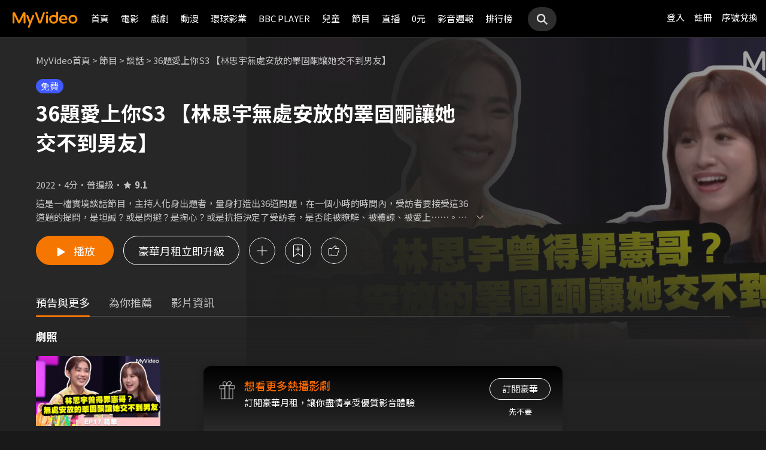

--- FILE ---
content_type: text/html;charset=UTF-8
request_url: https://www.myvideo.net.tw/details/0/360826
body_size: 34053
content:
     


 


<!DOCTYPE html PUBLIC "-//W3C//DTD HTML 4.01 Transitional//EN" "http://www.w3.org/TR/html4/loose.dtd">
<html lang="zh-Hant-TW">
  <head version="svn_trunk_88916" >
  	
    
  	
  		

<script type="text/javascript">
	window.onload = function() {         
        // 檢測是否為 iOS 或 android
        if(/iPhone|iPad|iPod|Android/i.test(navigator.userAgent)){
            // 只有手機端才跳轉 deeplink
			if(isFacebookWebView()){
			    let actionEncodedString = getEncodedDeepLinkString();
			    console.log("actionEncodedString: "+actionEncodedString);
                window.location.href = "twmmyvideo://myvideo?"+ actionEncodedString;
			}
        } 
    }
</script>
<meta charset="UTF-8">
<meta name="viewport" content="width=device-width, initial-scale=1.0, minimum-scale=1.0">
<meta name="description" content="36題愛上你S3 【林思宇無處安放的睪固酮讓她交不到男友】線上看_談話_《36題愛上你S3 【林思宇無處安放的睪固酮讓她交不到男友】》這是一檔-MyVideo｜陪你每一刻" />
<meta property="og:title" content="36題愛上你S3 【林思宇無處安放的睪固酮讓她交不到男友】免費線上看-談話-節目-MyVideo｜陪你每一刻" />
<meta property="og:description" content="36題愛上你S3 【林思宇無處安放的睪固酮讓她交不到男友】線上看_談話_《36題愛上你S3 【林思宇無處安放的睪固酮讓她交不到男友】》這是一檔-MyVideo｜陪你每一刻" />
<meta property="og:image" content="https://img.myvideo.net.tw/images/TWM010/0000/3449/202210141404053043_2016.jpg" />
<meta property="og:site_name" content="MyVideo｜陪你每一刻">
<meta property="og:url" content="https://www.myvideo.net.tw/details/0/360826" />
<meta property="og:type" content="video.other" />
<meta property="fb:app_id" content="471215119589042" />



<!-- FB AppLinks Metadata Reference (android)-->
<meta property="al:android:url" content="twmmyvideo://myvideo?action=ct%3A360826%7C0" />
<meta property="al:android:app_name" content="MyVideo" />
<meta property="al:android:package" content="com.taiwanmobile.myVideo" />
<!-- FB AppLinks Metadata Reference (iOS)-->
<meta property="al:ios:url" content="twmmyvideo://myvideo?action=ct%3A360826%7C0">
<meta property="al:ios:app_name" content="MyVideo">
<meta property="al:ios:app_store_id" content="567629616">
<meta property="al:web:should_fallback" content="true">
<meta name="pubdate" content="2022-10-14T00:00:00+08:00" />
<meta name="lastmod" content="2022-09-19T19:17:44+08:00" />

<link rel="canonical" href="https://www.myvideo.net.tw/details/0/360826">
<link rel="amphtml" href="https://www.myvideo.net.tw/details/amp/0/360826">
<link rel="stylesheet" href="/static/css/RWD/videoList.css?PatchDate=20260129">
<link rel="stylesheet" href="/static/css/RWD/tabPanel.css?PatchDate=20260129">
<link rel="stylesheet" href="/static/css/RWD/popUp.css?PatchDate=20260129">
<link rel="stylesheet" href="/static/css/RWD/bottomLightBox.css?PatchDate=20260129">
<link rel="stylesheet" href="/static/css/RWD/style_btn.css?PatchDate=20260129">
<link rel="stylesheet" href="/static/css/RWD/style_frameMember.css?PatchDate=20260129">

<link rel="stylesheet" href="/static/css/RWD/style_delete_sub_account_popup.css?PatchDate=20260129">
<link rel="stylesheet" href="/static/css/RWD/style_movieIntro.css?PatchDate=20260129">
<link rel="stylesheet" href="/static/css/RWD/style_notification_popup.css?PatchDate=20260129">
<link rel="stylesheet" href="/static/css/RWD/style_num_password_popup.css?PatchDate=20260129">
<link rel="stylesheet" href="/static/css/RWD/style_num_password_input.css?PatchDate=20260129">




	




		
			<!-- seoVideoObject -->
			<script type="application/ld+json">
			{"embedUrl":"https://www.myvideo.net.tw/details/0/360826","image":"https://img.myvideo.net.tw/images/TWM010/0000/3449/202210141404131354_420x600.jpg","keywords":["金鐘獎","實境節目","訪談","臺灣公共電視台","吳姍儒","唐綺陽","炎亞綸（吳庚霖）","林思宇","桂綸鎂","金鐘獎","實境節目","訪談","MyVideo｜陪你每一刻","線上看","節目","談話"],"@type":"VideoObject","director":[{"@type":"Person","name":"臺灣公共電視台","url":"https://www.myvideo.net.tw/search/%E8%87%BA%E7%81%A3%E5%85%AC%E5%85%B1%E9%9B%BB%E8%A6%96%E5%8F%B0/director/"}],"description":"《36題愛上你S3 【林思宇無處安放的睪固酮讓她交不到男友】》這是一檔實境談話節目，主持人化身出題者，量身打造出36道問題，在一個小時的時間內，受訪者要接受這36道題的提問，是坦誠？或是閃避？是掏心？或是抗拒決定了受訪者，是否能被瞭解、被體諒、被愛上⋯⋯。 根據心理學家阿瑟&middot;亞倫(Arthur Aron)的研究，兩個陌生人，以特別設計的36個問題互相詢問，可以讓親密關係昇溫，甚至可能愛上彼此。 同樣的原理、不同的邏輯，現在，我們即將問出36道問題，之後～討厭的人，你會愛上他；喜歡的人，你會更瞭解他。","dateModified":"2022-09-19T19:17:44+08:00","isAccessibleForFree":true,"@context":"http://schema.org","url":"https://www.myvideo.net.tw/details/0/360826","actor":[{"@type":"Person","name":"吳姍儒","url":"https://www.myvideo.net.tw/search/%E5%90%B3%E5%A7%8D%E5%84%92/actor/"},{"@type":"Person","name":"唐綺陽","url":"https://www.myvideo.net.tw/person/%E5%94%90%E7%B6%BA%E9%99%BD_S0022884/"},{"@type":"Person","name":"炎亞綸（吳庚霖）","alternateName":"Aaron Yan","url":"https://www.myvideo.net.tw/person/%E7%82%8E%E4%BA%9E%E7%B6%B8%EF%BC%88%E5%90%B3%E5%BA%9A%E9%9C%96%EF%BC%89_S0003495/"},{"@type":"Person","name":"林思宇","alternateName":"Lin Si Yu","url":"https://www.myvideo.net.tw/person/%E6%9E%97%E6%80%9D%E5%AE%87_S0013209/"},{"@type":"Person","name":"桂綸鎂","alternateName":"Gwei Lun-Mei","url":"https://www.myvideo.net.tw/person/%E6%A1%82%E7%B6%B8%E9%8E%82_S0000318/"}],"datePublished":"2022-10-14T00:00:00+08:00","duration":"PT4M","contentUrl":"https://www.myvideo.net.tw/player/0/360826/video?bundleType=1","dateCreated":"2022-10-14T00:00:00+08:00","uploadDate":"2022-10-14T00:00:00+08:00","genre":["談話"],"name":"36題愛上你S3 【林思宇無處安放的睪固酮讓她交不到男友】","@id":"https://www.myvideo.net.tw/details/0/360826","thumbnailUrl":"https://img.myvideo.net.tw/images/TWM010/0000/3449/202210141404131354_420x600.jpg"}
			</script>
		
		<!-- seoMovie -->
		<script type="application/ld+json">
			{"image":"https://img.myvideo.net.tw/images/TWM010/0000/3449/202210141404131354_420x600.jpg","keywords":["金鐘獎","實境節目","訪談","臺灣公共電視台","吳姍儒","唐綺陽","炎亞綸（吳庚霖）","林思宇","桂綸鎂","金鐘獎","實境節目","訪談","MyVideo｜陪你每一刻","線上看","節目","談話"],"@type":"Movie","director":[{"@type":"Person","name":"臺灣公共電視台","url":"https://www.myvideo.net.tw/search/%E8%87%BA%E7%81%A3%E5%85%AC%E5%85%B1%E9%9B%BB%E8%A6%96%E5%8F%B0/director/"}],"description":"《36題愛上你S3 【林思宇無處安放的睪固酮讓她交不到男友】》這是一檔實境談話節目，主持人化身出題者，量身打造出36道問題，在一個小時的時間內，受訪者要接受這36道題的提問，是坦誠？或是閃避？是掏心？或是抗拒決定了受訪者，是否能被瞭解、被體諒、被愛上⋯⋯。 根據心理學家阿瑟&middot;亞倫(Arthur Aron)的研究，兩個陌生人，以特別設計的36個問題互相詢問，可以讓親密關係昇溫，甚至可能愛上彼此。 同樣的原理、不同的邏輯，現在，我們即將問出36道問題，之後～討厭的人，你會愛上他；喜歡的人，你會更瞭解他。","dateModified":"2022-09-19T19:17:44+08:00","@context":"http://schema.org","url":"https://www.myvideo.net.tw/details/0/360826","actor":[{"@type":"Person","name":"吳姍儒","url":"https://www.myvideo.net.tw/search/%E5%90%B3%E5%A7%8D%E5%84%92/actor/"},{"@type":"Person","name":"唐綺陽","url":"https://www.myvideo.net.tw/person/%E5%94%90%E7%B6%BA%E9%99%BD_S0022884/"},{"@type":"Person","name":"炎亞綸（吳庚霖）","alternateName":"Aaron Yan","url":"https://www.myvideo.net.tw/person/%E7%82%8E%E4%BA%9E%E7%B6%B8%EF%BC%88%E5%90%B3%E5%BA%9A%E9%9C%96%EF%BC%89_S0003495/"},{"@type":"Person","name":"林思宇","alternateName":"Lin Si Yu","url":"https://www.myvideo.net.tw/person/%E6%9E%97%E6%80%9D%E5%AE%87_S0013209/"},{"@type":"Person","name":"桂綸鎂","alternateName":"Gwei Lun-Mei","url":"https://www.myvideo.net.tw/person/%E6%A1%82%E7%B6%B8%E9%8E%82_S0000318/"}],"datePublished":"2022-10-14T00:00:00+08:00","duration":"PT4M","dateCreated":"2022-10-14T00:00:00+08:00","genre":["談話"],"name":"36題愛上你S3 【林思宇無處安放的睪固酮讓她交不到男友】","@id":"https://www.myvideo.net.tw/details/0/360826","aggregateRating":{"bestRating":"10","@type":"AggregateRating","ratingValue":"9.1","ratingCount":"280","worstRating":"1"},"thumbnailUrl":"https://img.myvideo.net.tw/images/TWM010/0000/3449/202210141404131354_420x600.jpg"}
		</script>
		
				<!-- seoTVSeries -->
				<script type="application/ld+json">
				{"image":"https://img.myvideo.net.tw/images/TWM010/0000/3449/202210141404131354_420x600.jpg","keywords":["金鐘獎","實境節目","訪談","臺灣公共電視台","吳姍儒","唐綺陽","炎亞綸（吳庚霖）","林思宇","桂綸鎂","金鐘獎","實境節目","訪談","MyVideo｜陪你每一刻","線上看","節目","談話"],"isFamilyFriendly":true,"@type":"TVSeries","director":[{"@type":"Person","name":"臺灣公共電視台","url":"https://www.myvideo.net.tw/search/%E8%87%BA%E7%81%A3%E5%85%AC%E5%85%B1%E9%9B%BB%E8%A6%96%E5%8F%B0/director/"}],"description":"《36題愛上你S3 【林思宇無處安放的睪固酮讓她交不到男友】》這是一檔實境談話節目，主持人化身出題者，量身打造出36道問題，在一個小時的時間內，受訪者要接受這36道題的提問，是坦誠？或是閃避？是掏心？或是抗拒決定了受訪者，是否能被瞭解、被體諒、被愛上⋯⋯。 根據心理學家阿瑟&middot;亞倫(Arthur Aron)的研究，兩個陌生人，以特別設計的36個問題互相詢問，可以讓親密關係昇溫，甚至可能愛上彼此。 同樣的原理、不同的邏輯，現在，我們即將問出36道問題，之後～討厭的人，你會愛上他；喜歡的人，你會更瞭解他。","dateModified":"2022-09-19T19:17:44+08:00","@context":"http://schema.org","url":"https://www.myvideo.net.tw/details/0/360826","actor":[{"@type":"Person","name":"吳姍儒","url":"https://www.myvideo.net.tw/search/%E5%90%B3%E5%A7%8D%E5%84%92/actor/"},{"@type":"Person","name":"唐綺陽","url":"https://www.myvideo.net.tw/person/%E5%94%90%E7%B6%BA%E9%99%BD_S0022884/"},{"@type":"Person","name":"炎亞綸（吳庚霖）","alternateName":"Aaron Yan","url":"https://www.myvideo.net.tw/person/%E7%82%8E%E4%BA%9E%E7%B6%B8%EF%BC%88%E5%90%B3%E5%BA%9A%E9%9C%96%EF%BC%89_S0003495/"},{"@type":"Person","name":"林思宇","alternateName":"Lin Si Yu","url":"https://www.myvideo.net.tw/person/%E6%9E%97%E6%80%9D%E5%AE%87_S0013209/"},{"@type":"Person","name":"桂綸鎂","alternateName":"Gwei Lun-Mei","url":"https://www.myvideo.net.tw/person/%E6%A1%82%E7%B6%B8%E9%8E%82_S0000318/"}],"datePublished":"2022-10-14T00:00:00+08:00","dateCreated":"2022-10-14T00:00:00+08:00","genre":["談話"],"name":"36題愛上你S3 【林思宇無處安放的睪固酮讓她交不到男友】","contentRating":"普遍級","countryOfOrigin":[{"@type":"Country","name":"台灣"}],"@id":"https://www.myvideo.net.tw/details/0/360826","thumbnailUrl":"https://img.myvideo.net.tw/images/TWM010/0000/3449/202210141404131354_420x600.jpg"}
			</script>
		
		<!-- 麵包屑優化 Start -->
		<script type="application/ld+json">
			{
				"@context":"http://schema.org",
				"@type":"BreadcrumbList",
				"itemListElement": [{"@type": "ListItem","position": 1,"item": "https://www.myvideo.net.tw/","name": "MyVideo首頁"},{"@type": "ListItem","position": 2,"item": "https://www.myvideo.net.tw/music/","name": "節目"},{"@type": "ListItem","position": 3,"item": "https://www.myvideo.net.tw/mainGroup/SubCategory/TalkShow/","name": "談話"},{"@type": "ListItem","position": 4,"item": "https://www.myvideo.net.tw/details/0/360826","name": "36題愛上你S3 【林思宇無處安放的睪固酮讓她交不到男友】"}]
			}
		</script>
		<!-- 麵包屑優化 End -->
		<script type="application/ld+json">
			{
  				"@context": "http://schema.org",
  				"@type": "ViewAction",
  				"name": "36題愛上你S3 【林思宇無處安放的睪固酮讓她交不到男友】",
  				"target": [
    				{
    					"@type": "EntryPoint",
        				"urlTemplate": "https://mgw.myvideo.net.tw/deepLink/link.jsp?action=Content:360826|0"
    				}
  				]			
			}
		</script>
		<!-- seoItemList -->
		





<script>
	        window.dataLayer = window.dataLayer || [];
	        dataLayer.push({
	            "event": "ViewContent",
	            "product": {
	                "impressions": [
	                    {
	                        "name": "36題愛上你S3 【林思宇無處安放的睪固酮讓她交不到男友】", 
	                        "id": "360826", 
	                        "category": ["談話"], 
	                        "rating": '普遍級' 
	                    }
	                ]
	            }
	        });
	    </script>

<!-- 輸入密碼Popup -->

<script>

var serviceInfo = {
    isLiteService : 'N' == 'Y'? true : false,
    isLuxuryService :'N' == 'Y' ? true : false }
</script>
<!-- Criteo Product Tag -->
<script type="text/javascript">
	
	  window.criteo_q = window.criteo_q || [];
	  var deviceType = /iPad/.test(navigator.userAgent) ? "t"
	          : /Mobile|iP(hone|od)|Android|BlackBerry|IEMobile|Silk/
	                  .test(navigator.userAgent) ? "m" : "d";
	  window.criteo_q.push({
	    event: "setAccount",
	    account: 111489
	  }, {
	    event: "setEmail",
	    email: "",
	  }, {
	    event: "setSiteType",
	    type: deviceType
	  }, {
	    event: "viewItem",
	    item: "0_360826"
	  });
</script>
<!-- END Criteo Product Tag -->








    
    
        
        
            
        
    





  	
  	
    <link rel="shortcut icon" sizes="16x16" href="/static/images/favicon.ico" />
    <link rel="shortcut icon" sizes="128x128" href="/static/images/favicon-256x256.ico" />
    <link rel="apple-touch-icon" href="/static/images/favicon-256x256.ico" />
    <meta name="viewport" content="width=device-width, initial-scale=1.0, minimum-scale=1.0" />
    
    <title>36題愛上你S3 【林思宇無處安放的睪固酮讓她交不到男友】免費線上看-談話-節目-MyVideo｜陪你每一刻</title>
    
    
    <link rel="stylesheet" href="/static/css/RWD/reset.css?PatchDate=20260129" />
    <link rel="stylesheet" href="/static/css/RWD/style_preset.css?PatchDate=20260129" />
    <link rel="stylesheet" href="/static/css/RWD/style_frame.css?PatchDate=20260129" />
    <link rel="stylesheet" href="/static/css/RWD/style_footer.css?PatchDate=20260129" />
    <link rel="stylesheet" href="/static/css/RWD/style_frameMember.css?PatchDate=20260129" />
    <link rel="stylesheet" href="/static/css/RWD/style_main.css?PatchDate=20260129" />
    <link rel="stylesheet" href="/static/css/RWD/style_light_header.css?PatchDate=20260129" />
    <link rel="stylesheet" href="/static/css/RWD/style_header_dropdown_menu.css?PatchDate=20260129" />
	
	<link rel="stylesheet" href="/static/Swiper/swiper-bundle.min.css" />

    
    <style type="text/css">
      @media screen and (min-width: 1024px) {
          header.colorGR {
              background: linear-gradient(to bottom, rgba(0, 0, 0, 1) 0%, rgba(0, 0, 0, 0) 100%);
          }
          
          main{
      	    padding-top: 62px;
      	}
      	
      }
    </style>
    
    <script src="/static/js/jquery-3.6.0.min.js"></script>
    <script
      type="text/javascript"
      src="/static/reactJS/customizeSupportJS/myVideoCommonJS.min.js?PatchDate=20260129"
    ></script>
    <script type="text/javascript">
      var PSCPath = "";
      var Context = {
    	 
    	blackCardType  : '0',	
    	
    	blackData : {
    		
    		isLuxuryService : 'N',
    		
    		luxuryServiceIds: ''
    	},
      	remindInfo : {
      		isShow		: true,
      		homeBtnText : "訂閱豪華",
      		clickUrl	: "https://www.myvideo.net.tw/buyVideoCart/servletPromoRedirect.do?promotionId=PTA_2202181149563298&promotionType=1"
      	},
      	isLogin : "" !== "",
      	remindType : "" === "" ? "未登入"
      							: "N" === "Y"
      								? "超值月租"
      								: "N" === 'Y'
      									? "豪華月租訂閱豪華" : "未申裝"
      };

      $.ajaxSetup({
      	cache: false
      });
    </script>
	
  </head>
  <body>
  	



<!-- 為必免重複載入 -->


<!-- Criteo Loader File -->
<script type="text/javascript" src="//dynamic.criteo.com/js/ld/ld.js?a=111489" async="true"></script>
<!-- END Criteo Loader File -->


<!-- Criteo Visit Tag -->
<script type="text/javascript">
  window.criteo_q = window.criteo_q || [];
  var deviceType = /iPad/.test(navigator.userAgent) ? "t"
          : /Mobile|iP(hone|od)|Android|BlackBerry|IEMobile|Silk/
                  .test(navigator.userAgent) ? "m" : "d";
  window.criteo_q.push({
    event: "setAccount",
    account: 111489
  }, {
    event: "setEmail",
    email: "",
  }, {
    event: "setSiteType",
    type: deviceType
  }, {
    event: "viewPage"
  });
</script>
<!-- END Criteo Visit Tag -->



  
  
    
<!-- Google Tag Manager -->
<script>(function(w,d,s,l,i){w[l]=w[l]||[];w[l].push({'gtm.start':
new Date().getTime(),event:'gtm.js'});var f=d.getElementsByTagName(s)[0],
j=d.createElement(s),dl=l!='dataLayer'?'&l='+l:'';j.async=true;j.src=
'https://www.googletagmanager.com/gtm.js?id='+i+dl;f.parentNode.insertBefore(j,f);
})(window,document,'script','dataLayer','GTM-MF93N5D');</script>
<!-- End Google Tag Manager -->
<!-- Google Tag Manager (noscript) -->
<noscript><iframe src="https://www.googletagmanager.com/ns.html?id=GTM-MF93N5D"
height="0" width="0" style="display:none;visibility:hidden"></iframe></noscript>
<!-- End Google Tag Manager (noscript) -->
<script>
//push uid to dataLayer for user reconization.
  if(""){
    dataLayer.push({
      'event':'userId',
      'UID':''
    })
  }
if(!window.analyticsEventSender){
  let analyticsEventSender = {
    send_Event: function (...strs) {
    },
    send_page_view: function (str) {
    },
    pushToDataLayer: function(data){
			dataLayer.push(data)
    }
  };
  window.analyticsEventSender = analyticsEventSender;
}
</script>

  

<script type="text/javascript">
	function writeGA(str) {
		window.analyticsEventSender.send_page_view(str);
	}
	function writeGA_Event(str) {
		window.analyticsEventSender.send_Event('play', 'free', str);
	}
	function writeGA_Event_paid(str) {
		window.analyticsEventSender.send_Event('play', 'paid', str);
	}
	function writeGA_Event_browser(str) {
		window.analyticsEventSender.send_Event('play', 'browser', str);
	}
	// New ga event for log recommend
	function writeGA_Click_Recommend_Event(str) {
		window.analyticsEventSender.send_Event('click', 'recommend', str);
	}
	// New ga event for player
	function writeGA_Player(str1, str2, str3) {
		window.analyticsEventSender.send_Event(str1, str2, str3);
	}

	// New ga event for addQ , banner, 版位GA
	function writeGA_Event_click(str1, str2, str3) {
		window.analyticsEventSender.send_Event(str1, str2, str3);
	}

	// New ga event for go myfoneshopping
	function writeGA_shopping(str) {
		window.analyticsEventSender.send_Event('外部連結', '導購', str);
	}
	function pushToDataLayer(data) {
		window.analyticsEventSender.pushToDataLayer(data);
	}
</script>
<script type="text/javascript" defer="defer">
  var _mTrack = _mTrack || [];
  _mTrack.push([ 'trackPage' ]);

  (function() {
    var mClientId = '558dza12683';
    var mProto = ('https:' == document.location.protocol ? 'https://'
        : 'http://');
    var mHost = 'tracker.marinsm.com';
    var mt = document.createElement('script');
    mt.type = 'text/javascript';
    mt.async = true;
    mt.src = mProto + mHost + '/tracker/async/' + mClientId + '.js';
    var fscr = document.getElementsByTagName('script')[0];
    fscr.parentNode.insertBefore(mt, fscr);
  })();
</script>
<noscript>
  <img src='https://tracker.marinsm.com/tp?act=1&cid=558dza12683&script=no'>
</noscript>

<script>
!function(e,t,n,a,c,o,s){e.fbq||(c=e.fbq=function(){c.callMethod?c.callMethod.apply(c,arguments):c.queue.push(arguments)},e._fbq||(e._fbq=c),c.push=c,c.loaded=!0,c.version="2.0",c.queue=[],o=t.createElement(n),o.async=!0,o.src=a,s=t.getElementsByTagName(n)[0],s.parentNode.insertBefore(o,s))}(window,document,"script","https://connect.facebook.net/en_US/fbevents.js"),fbq("init","792098837661675"),fbq("track","PageView");
</script>
<noscript><img height="1" width="1" style="display:none" src="https://www.facebook.com/tr?id=792098837661675&ev=PageView&noscript=1"/></noscript>


    <input type="hidden" value="PC" id="deviceType" />
    <input type="hidden" value="20260129" id="patchDate" />
    <input type="hidden" value="https://mgw3.myvideo.net.tw/myVideo.api/" id="TWM_MyVideoAPI" />
    <input type="hidden" value="https://mgw2.myvideo.net.tw/myVideo.api/" id="TWM_MyVideoAPI_shunt" />
    

    <div class="wrap">
    
    <!-- APP 隱藏Header UI -->
   	  	
	      <div id="reactRenderTargetHeader">
	         
	        













<header class="colorBK">
	<div class="headerBox">
		<div class="hdGroup">
			<img id="ham" class="padMobi" src="/static/images/RWD/icon_header_ham.png" />
			<a href="/index.do">
				<img id="logo" src="/static/images/RWD/brand_logo.png" />
			</a>
			<div class="linkArea">
				<a class="searchBox" href="#">
					<img class="search" src="/static/images/RWD/icon_header_search.png" />
				</a>
				<ul class="linkService">

					<li><a href="/login.do" title="登入MyVideo立即觀賞">登入</a></li>
					<li><a href="/goSignUpPage.do" title="免費加入MyVideo">註冊</a></li>

					<li><a href="/SN-exchange" title="序號兌換">序號兌換</a></li>
				</ul>
			</div>
		</div>
		<div class="depart">
			<ul itemscope itemtype="http://www.schema.org/SiteNavigationElement">
	
						<li class="topMenuScroll_UX_RECOMMEND_HOME" id="UX_RECOMMEND_HOME" itemprop="name">
							<a href="/index.do" itemprop="url" title="首頁">首頁</a>
						</li>
	
						<li class="topMenuScroll_UXM_MOVIE" id="UXM_MOVIE" itemprop="name">
							<a href="/movie/" itemprop="url" title="電影">電影</a>
						</li>
	
						<li class="topMenuScroll_UXM_DRAMA" id="UXM_DRAMA" itemprop="name">
							<a href="/drama/" itemprop="url" title="戲劇">戲劇</a>
						</li>
	
						<li class="topMenuScroll_UXM_CARTOON" id="UXM_CARTOON" itemprop="name">
							<a href="/cartoon/" itemprop="url" title="動漫">動漫</a>
						</li>
	
						<li class="topMenuScroll_UXM_STUDIO_UNIVERSAL" id="UXM_STUDIO_UNIVERSAL" itemprop="name">
							<a href="/Studio_Universal/" itemprop="url" title="環球影業">環球影業</a>
						</li>
	
						<li class="topMenuScroll_UXM_BBCPLAYER" id="UXM_BBCPLAYER" itemprop="name">
							<a href="/BBCPlayer/" itemprop="url" title="BBC PLAYER">BBC PLAYER</a>
						</li>
	
						<li class="topMenuScroll_UXM_CHILD" id="UXM_CHILD" itemprop="name">
							<a href="/child/" itemprop="url" title="兒童">兒童</a>
						</li>
	
						<li class="topMenuScroll_UXM_MUSIC" id="UXM_MUSIC" itemprop="name">
							<a href="/music/" itemprop="url" title="節目">節目</a>
						</li>
	
						<li class="topMenuScroll_UX_LIVE_CHANNEL_PORTAL" id="UX_LIVE_CHANNEL_PORTAL" itemprop="name">
							<a href="/LiveChannel/" itemprop="url" title="直播">直播</a>
						</li>
	
						<li class="topMenuScroll_UXM_FREE_MENU" id="UXM_FREE_MENU" itemprop="name">
							<a href="/free_menu/" itemprop="url" title="0元">0元</a>
						</li>
	
				<li><a href="https://blog.myvideo.net.tw/" title="影音週報">影音週報</a></li>
				
					<li><a href="/rank/" title="排行榜">排行榜</a></li>
	
			</ul>
			<a class="searchBox" href="#">
				<img class="search" src="/static/images/RWD/icon_header_search.png" />
			</a>
		</div>
	</div>
</header> 
	      </div>
     	<script src="/static/react-js/header.bundle.js?PatchDate=20260129"></script>
      
      
      
		
		
		
		
		
		
		
       
		
		
		
		
		
		
		
		
		
		
		
		
		
		
		
		
		
		

		
		

		
		
		
		
		

		
		
		

		

		
		
		
		

		
		
		
		
		
		

		<div class="wrap">
				<!-- 18禁Popup -->
				

				<!-- 登入Popup -->
				<section class="rent popUp" id="loginPopUp">
						<div class="popUpBox">
								<content>
								<p>請登入後繼續操作</p>
								</content>
								<div class="btnBox">
										<button class="btn outline size_50_45_36">取消</button>
										<button class="btn color size_50_45_36" onclick="goToLoginPage()">確定</button>
								</div>
						</div>
				</section>

				<!-- 偵測 FB webview情況下-->
                <section class="rent popUp" id="intentBrowserPopUp" style="display:none;">
                    <div class="popUpBox">
                        <content>
                            <p>偵測到您在 Facebook 應用程式中瀏覽</p>
                            <p>建議點選右上角 <strong>⋯</strong> 選單</p>
                            <p>選擇「<strong>使用外部瀏覽器開啟</strong>」</p>
                            <p>獲得更完整的使用體驗</p>
                            <p>若尚未安裝 APP，請點選下方下載</p>
                        </content>
                    <div class="btnBox">
                        <button class="btn outline size_50_45_36" onclick="closeIntentBrowserPopup()">我知道了</button>
                        <button class="btn color size_50_45_36" onclick="downloadApp()">下載 APP</button>
                    </div>
                    </div>
                </section>

				<div class="popUpMovie" id="playMovieDiv" style="display:none;">
			    	<div class="popUpBox">
			    		<iframe id="playVideo" name="playVideo"  width="100%" height="100%" title="playVideo"
		                        src="" frameBorder="0" scrolling="no" allowFullScreen>
		                        Your browser doesn't support iframes.	
		                </iframe>                    
			    	</div>
		    	</div>
				<!-- Main -->
				<main>
						<div class="movieIntroArea">
								 <!-- Video Bg -->
								
					                <div class="videoBg">
					                    <picture>
					                        <source srcset="https://img.myvideo.net.tw/images/TWM010/0000/3449/202210141404053043_1024.jpg" media="(min-width: 640px)">
					                        <img src="https://img.myvideo.net.tw/images/TWM010/0000/3449/202210141404053043_640.jpg" alt="36題愛上你S3 【林思宇無處安放的睪固酮讓她交不到男友】">
					                    </picture>
					                </div>
				                
								<!-- Content start -->
								<div class="areaWrap">
										
										<!-- 本片資訊 -->
										<div class="videoArea">
												<div
														class="videoAreaBox ">
														<!-- 此處加上"expired"為已下架，上架中請不用加此class ex:class="videoAreaBox expired" -->
														<div class="videoFloat">
																<!-- 下架 -->
																<div class="videoExpired">
																		<img src="/static/images/RWD/icon_notice.svg" loading="lazy" alt="通知圖標">
																		<p>
																				本影片因授權因素<br>暫時無法提供觀看
																		</p>
																</div>
																<!-- 預告片 -->
																

														</div>
												</div>
												<div class="introWrap">
														<!-- 麵包屑 -->
														<ul class="breadcrumbs">
																<!-- <li><a href="/">MyVideo首頁</a>&nbsp;&gt;</li>
	                                <li><a href="#">戲劇</a>&nbsp;&gt;</li>
	                                <li><a href="#">台劇</a>&nbsp;&gt;</li>
	                                <li><p>想見你</p></li>-->
																
																		
																				<li><a href="/">MyVideo首頁</a>&nbsp;&gt;</li>
																		
																		
																
																		
																				<li><a href="/music/">節目</a>&nbsp;&gt;</li>
																		
																		
																
																		
																				<li><a href="/mainGroup/SubCategory/TalkShow/">談話</a>&nbsp;&gt;</li>
																		
																		
																
																		
																		
																				<li><p>36題愛上你S3 【林思宇無處安放的睪固酮讓她交不到男友】</p></li>
																		
																
														</ul>
														<div class="introArea">
														  
														   <div class="introNoticeBox">
														  		
														  		
														  			
														  		 	
																	
																		<span class="introNoticeTag" style="background-color:#405aff; color:var(--color-white);">免費</span>
																	
																 
																
                               								   													
                               								     
                               								     
                               								     
                               								       <!-- 上/下架 -->
                               								       <!-- 下架文字："下架日期：mm月dd日" 上架文字："將於mm月dd日上架" -->
                               								       
                               								       <!--  下架文字："將於mm月dd日上架" -->
                               								       
											   						<!-- 上架文字：："將於mm月dd日上架" -->
                               								       
                               								     
                               								   
															   </div>
                               								 
																<div class="title">
																		<!-- 影片標題 -->
																		
																				
																				
																				
																				
																						<h1 id="movieTitle">36題愛上你S3 【林思宇無處安放的睪固酮讓她交不到男友】</h1>
																				
																		
                                    <script type="text/javascript">
                                      var movieTitle = document.getElementById('movieTitle') ? document.getElementById('movieTitle').innerText : false ;
                                    </script>
                              
																</div>
                              <!-- 選單 -->
																<div class="seasonSelectBox">
																		
																		<ul class="seasonSelectorList">
																				
																		</ul>
																</div>
																<div class="introAreaBox">


																		<ul>
																				
																						<li class="introList">2022</li>
																				
																			
																			
																			
																			
																			
																						<li class="introList">4分</li>
																				
																				
																						<li class="introList">普遍級</li>
																				
																																								
                                        										
																						<!-- Yahoo評分 -->
																						
																						<!-- 原始評分 -->
																						
																								<li class="introList"><i class="introListScoreIcon"><img
																												src="/static/images/RWD/icon_star_fill.svg" loading="lazy" alt="評分"></i><span
																										class="introListScore">9.1</span></li>
																						
																				

																		</ul>
																		<!--<ul>-->
																				<!-- 原版 -->
																				<!-- 評分：Yahoo評分/原始評分，不會同時顯示 -->
																				<!-- 原始評分 -->
																				<!-- <li class="introList">Yahoo 奇摩電影戲劇<a href="#" target="_blank">3.5星</a></li> -->
																				<!-- 原始評分 -->
																				<!-- <li class="introList"><i><img src="/static/images/RWD/icon_star_fill.svg"></i><span class="introListScore">8.6</span></li> -->
																				<!-- 套資料後 -->
																				<!-- 
																					
																							<li class="introList">280人喜歡</li>
																					
																				-->
																		<!--</ul>-->
																</div>
														</div>
														
														
															<div class="btnArea">
																	
																		<div class="btnAreaBox">
																		
																			<a class="containedBtn" href="#" onclick="sendGAClickEvent('播放');quickPlayClickFunc();"> <img
																					src="/static/images/RWD/icon_play_fill.svg" loading="lazy" alt="播放"> <span
																					class="playBtnMobile">開啟 APP 播放</span> 
																				<span class="playBtnDesktop">播放</span>
																							
																			</a>
																		
																						
																		<!-- 判斷是否為PC或是Mobile來顯示 -->
																		<script type="text/javascript">			                                				
								                               				let userAgentInfo=navigator.userAgent;
																			let Agents = new Array("Android","iPhone","SymbianOS","Windows Phone","iPad","iPod");												
																			let isPC=true;												
																			for(var v=0;v<Agents.length;v++) {												
																				if(userAgentInfo.indexOf(Agents[v])>0) {													
																					isPC=false;														
																					break;													
																				}												
																			}
																			if (isPC) {
																				let playWord = $('.playBtnDesktop').html();
																				$('.playBtnMobile').html(playWord);
																				$('.playBtnMobile').parent().addClass("analytics_Play_PlayBtn_desktop");
																			}else{
																				$('.playBtnMobile').parent().addClass("analytics_Play_PlayBtn_mobile");
																			} 
								                             			</script>
																			
																			<!-- 交易流程優化 phase 2 待 FindMyVideoPriceList4 API 調整後才能直接帶套裝 contentId -->












																		
																		
																			
																		        
																		            
																		        
																		        
																		        
																		        
																		    
																			
																			<!-- 交易流程優化 phase 2 待 FindMyVideoPriceList4 API 調整後才能直接帶套裝 contentId -->
																			









													
																			<a class="outlinedBtn analytics_Trans_DetailsPage_SubscribeBtn" id="purchaseInfoA0PadWide"
																											onClick="																							                        							
							                        							if (false === true) {
							                        								handlePurchaseButtonClick('SVC');
							                        							}else{
							                        								loginFunc();	
							                        							}
						                        							">豪華月租[large]立即升級[/large]</a>
																		<script type="text/javascript">
								                        					let capStr0 = document.getElementById("purchaseInfoA0PadWide").innerHTML;
																			document.getElementById("purchaseInfoA0PadWide").innerHTML = capStr0.replace("[large]","").replace("[/large]","");			
								                        				</script>
																		
		
																		</div>
																	
																	
																	<section class="notSupport popUp">
	            														<div class="popUpBox">
															                <content>
															                    <p>本裝置暫不支援此影片播放，<br>請參考MyVideo網站的常見問答，謝謝。</p>
															                </content>
														                	<div class="btnBox"><button class="btn outline size_50_45_36">我知道了</button><a href="https://www.myvideo.net.tw/info/faq" class="btn color size_50_45_36">常見問題</a></div>
															            </div>
															        </section>
	
	
	
																		<div class="iconAreaBox">
																				<!-- 已加入片單："iconBtnAdd"加上"active"
			                                        Mobile狀態："span"文字替換為"已加入片單"
			                                        Desktop狀態："iconBtnHover"文字替換為"從我的片單移除" -->
																				<div class="iconBtn iconBtnAdd analytics_Click_DetailsPage_MyListRemove analytics_Click_DetailsPage_MyListAdd">
																						<i onclick="sendGAClickEvent('按鈕_我的片單')"></i><span>我的片單</span>
																						<p class="iconBtnHover">加入我的片單</p>
																				</div>
		
																				<!-- 已加入待看："iconBtnPlayList"加上"active"
		                                        Mobile狀態："span"文字替換為"已加入待看"
		                                        Desktop狀態："iconBtnHover"文字替換為"從待看清單移除" -->
																				<div class="iconBtn iconBtnPlayList analytics_Click_DetailsPage_WatchListAdd analytics_Click_DetailsPage_WatchListRemove">
																						<i></i><span>待看清單</span>
																						<p class="iconBtnHover">加入待看清單</p>
																				</div>
		
																				<!-- 評分喜歡："iconBtnScore"加上"like"，"span"文字替換為"喜歡 -->
																				<!-- 評分不喜歡："iconBtnScore"加上"unlike"，"span"文字替換為"不喜歡 -->
																				<div class="iconBtn iconBtnScore">
																						<i></i><span>評分</span>
																				</div>
		
																				<!-- Desktop評分選單 (Mobile評分選單在最下方) -->
																				<div class="likeAreaBox likeAreaBoxDesktop" onclick="sendGAClickEvent('評分')">
																						<div class="likeArea">
																								<!-- 不喜歡 -->
																								<div class="btnScore btnUnlike analytics_Click_DetailsPage_dislike">
												                                                    <svg viewBox="0 0 44 44" fill="none" xmlns="http://www.w3.org/2000/svg">
											                                                    		<path class="iconLikeFill" fill-rule="evenodd" clip-rule="evenodd" d="M20.5438 29.8814C20.1428 30.2226 19.5418 30.1984 19.1694 29.826L18.2857 28.9422C17.9324 28.589 17.8971 28.0331 18.2029 27.64L19.8121 25.571L14.6135 25.618C14.1797 25.6219 13.7929 25.3457 13.6558 24.9342L13.4558 24.3343C13.3843 24.1199 13.3876 23.8876 13.4651 23.6753L16.8888 14.2941C17.0328 13.8995 17.4081 13.6369 17.8281 13.6369H24.7502C25.0566 13.6369 25.346 13.7774 25.5357 14.0181L26.4633 15.1955C26.6392 14.9088 26.9554 14.7176 27.3164 14.7176H29.64C30.1923 14.7176 30.64 15.1653 30.64 15.7176V24.5267C30.64 25.079 30.1923 25.5267 29.64 25.5267H27.3164C26.8985 25.5267 26.5405 25.2704 26.391 24.9064L20.5438 29.8814Z"/>
											                                                    		<path class="iconLikeStroke" d="M19.1694 29.826L19.523 29.4724L19.523 29.4724L19.1694 29.826ZM20.5438 29.8814L20.2198 29.5006L20.2198 29.5006L20.5438 29.8814ZM18.2857 28.9422L17.9321 29.2958L17.9321 29.2958L18.2857 28.9422ZM18.2029 27.64L17.8082 27.333L17.8082 27.333L18.2029 27.64ZM19.8121 25.571L20.2067 25.878L20.8416 25.0617L19.8076 25.071L19.8121 25.571ZM14.6135 25.618L14.609 25.118L14.609 25.118L14.6135 25.618ZM13.6558 24.9342L14.1301 24.7761L14.1301 24.7761L13.6558 24.9342ZM13.4558 24.3343L12.9815 24.4925L12.9815 24.4925L13.4558 24.3343ZM13.4651 23.6753L12.9954 23.5039L12.9954 23.5039L13.4651 23.6753ZM16.8888 14.2941L17.3585 14.4655L17.3585 14.4655L16.8888 14.2941ZM25.5357 14.0181L25.1429 14.3275L25.1429 14.3275L25.5357 14.0181ZM26.4633 15.1955L26.0706 15.5049L26.5145 16.0684L26.8896 15.4569L26.4633 15.1955ZM26.391 24.9064L26.8535 24.7164L26.5917 24.0791L26.067 24.5256L26.391 24.9064ZM18.8159 30.1795C19.3725 30.7361 20.2682 30.7724 20.8678 30.2622L20.2198 29.5006C20.0173 29.6729 19.7112 29.6606 19.523 29.4724L18.8159 30.1795ZM17.9321 29.2958L18.8159 30.1795L19.523 29.4724L18.6392 28.5887L17.9321 29.2958ZM17.8082 27.333C17.3469 27.9261 17.4014 28.765 17.9321 29.2958L18.6392 28.5887C18.4635 28.4129 18.4473 28.1402 18.5976 27.947L17.8082 27.333ZM19.4174 25.2641L17.8082 27.333L18.5976 27.947L20.2067 25.878L19.4174 25.2641ZM19.8076 25.071L14.609 25.118L14.618 26.118L19.8166 26.071L19.8076 25.071ZM14.609 25.118C14.3921 25.12 14.1987 24.9819 14.1301 24.7761L13.1814 25.0924C13.3872 25.7096 13.9674 26.1238 14.618 26.118L14.609 25.118ZM14.1301 24.7761L13.9301 24.1762L12.9815 24.4925L13.1814 25.0924L14.1301 24.7761ZM13.9301 24.1762C13.8944 24.069 13.896 23.9529 13.9348 23.8467L12.9954 23.5039C12.8792 23.8223 12.8742 24.1708 12.9815 24.4925L13.9301 24.1762ZM13.9348 23.8467L17.3585 14.4655L16.4191 14.1227L12.9954 23.5039L13.9348 23.8467ZM17.3585 14.4655C17.4305 14.2682 17.6181 14.1369 17.8281 14.1369V13.1369C17.198 13.1369 16.6351 13.5308 16.4191 14.1227L17.3585 14.4655ZM17.8281 14.1369L24.7502 14.1369V13.1369H17.8281V14.1369ZM24.7502 14.1369C24.9034 14.1369 25.0481 14.2072 25.1429 14.3275L25.9284 13.7086C25.644 13.3476 25.2098 13.1369 24.7502 13.1369V14.1369ZM25.1429 14.3275L26.0706 15.5049L26.8561 14.8861L25.9284 13.7086L25.1429 14.3275ZM27.3164 14.2176C26.7744 14.2176 26.3001 14.5054 26.0371 14.9341L26.8896 15.4569C26.9783 15.3123 27.1365 15.2176 27.3164 15.2176V14.2176ZM29.64 14.2176H27.3164V15.2176H29.64L29.64 14.2176ZM31.14 15.7176C31.14 14.8892 30.4684 14.2176 29.64 14.2176L29.64 15.2176C29.9162 15.2176 30.14 15.4415 30.14 15.7176H31.14ZM31.14 24.5267V15.7176H30.14V24.5267H31.14ZM29.64 26.0267C30.4684 26.0267 31.14 25.3551 31.14 24.5267H30.14C30.14 24.8028 29.9162 25.0267 29.64 25.0267V26.0267ZM27.3164 26.0267H29.64V25.0267H27.3164V26.0267ZM25.9285 25.0964C26.1524 25.6414 26.6888 26.0267 27.3164 26.0267V25.0267C27.1082 25.0267 26.9287 24.8994 26.8535 24.7164L25.9285 25.0964ZM20.8678 30.2622L26.715 25.2872L26.067 24.5256L20.2198 29.5006L20.8678 30.2622Z"/>
											                                                		</svg>                                                    	
																								</div>
																								<!-- 喜歡 -->
																								<div class="btnScore btnLike analytics_Click_DetailsPage_like">
													                                                <svg viewBox="0 0 44 44" fill="none" xmlns="http://www.w3.org/2000/svg">
													                                                    <path class="iconLikeFill" fill-rule="evenodd" clip-rule="evenodd" d="M23.4562 14.1186C23.8572 13.7774 24.4582 13.8016 24.8306 14.174L25.7143 15.0578C26.0676 15.411 26.1029 15.9669 25.7971 16.36L24.1879 18.429L29.3865 18.382C29.8203 18.3781 30.2071 18.6543 30.3442 19.0658L30.5442 19.6657C30.6157 19.8801 30.6124 20.1124 30.5349 20.3247L27.1112 29.7059C26.9672 30.1005 26.5919 30.3631 26.1719 30.3631H19.2498C18.9434 30.3631 18.654 30.2226 18.4643 29.9819L17.5367 28.8045C17.3608 29.0912 17.0446 29.2824 16.6836 29.2824H14.36C13.8077 29.2824 13.36 28.8347 13.36 28.2824V19.4733C13.36 18.921 13.8077 18.4733 14.36 18.4733H16.6836C17.1015 18.4733 17.4595 18.7296 17.609 19.0936L23.4562 14.1186Z"/>
													                                                    <path class="iconLikeStroke" d="M24.8306 14.174L24.477 14.5276L24.477 14.5276L24.8306 14.174ZM23.4562 14.1186L23.7802 14.4994L23.7802 14.4994L23.4562 14.1186ZM25.7143 15.0578L26.0679 14.7042L26.0679 14.7042L25.7143 15.0578ZM25.7971 16.36L26.1918 16.667L26.1918 16.667L25.7971 16.36ZM24.1879 18.429L23.7933 18.122L23.1584 18.9383L24.1924 18.929L24.1879 18.429ZM29.3865 18.382L29.391 18.882L29.391 18.882L29.3865 18.382ZM30.3442 19.0658L29.8699 19.2239L29.8699 19.2239L30.3442 19.0658ZM30.5442 19.6657L31.0185 19.5075L31.0185 19.5075L30.5442 19.6657ZM30.5349 20.3247L31.0046 20.4961L31.0046 20.4961L30.5349 20.3247ZM27.1112 29.7059L26.6415 29.5345L26.6415 29.5345L27.1112 29.7059ZM18.4643 29.9819L18.8571 29.6725L18.8571 29.6725L18.4643 29.9819ZM17.5367 28.8045L17.9294 28.4951L17.4855 27.9316L17.1104 28.5431L17.5367 28.8045ZM17.609 19.0936L17.1465 19.2836L17.4083 19.9209L17.933 19.4744L17.609 19.0936ZM25.1841 13.8205C24.6275 13.2639 23.7318 13.2276 23.1322 13.7378L23.7802 14.4994C23.9827 14.3271 24.2888 14.3394 24.477 14.5276L25.1841 13.8205ZM26.0679 14.7042L25.1841 13.8205L24.477 14.5276L25.3608 15.4113L26.0679 14.7042ZM26.1918 16.667C26.6531 16.0739 26.5986 15.235 26.0679 14.7042L25.3608 15.4113C25.5365 15.5871 25.5527 15.8598 25.4024 16.053L26.1918 16.667ZM24.5826 18.7359L26.1918 16.667L25.4024 16.053L23.7933 18.122L24.5826 18.7359ZM24.1924 18.929L29.391 18.882L29.382 17.882L24.1834 17.929L24.1924 18.929ZM29.391 18.882C29.6079 18.88 29.8013 19.0181 29.8699 19.2239L30.8186 18.9076C30.6128 18.2904 30.0326 17.8762 29.382 17.882L29.391 18.882ZM29.8699 19.2239L30.0699 19.8238L31.0185 19.5075L30.8186 18.9076L29.8699 19.2239ZM30.0699 19.8238C30.1056 19.931 30.104 20.0471 30.0652 20.1533L31.0046 20.4961C31.1208 20.1777 31.1258 19.8292 31.0185 19.5075L30.0699 19.8238ZM30.0652 20.1533L26.6415 29.5345L27.5809 29.8773L31.0046 20.4961L30.0652 20.1533ZM26.6415 29.5345C26.5695 29.7318 26.3819 29.8631 26.1719 29.8631V30.8631C26.802 30.8631 27.3649 30.4692 27.5809 29.8773L26.6415 29.5345ZM26.1719 29.8631H19.2498V30.8631H26.1719V29.8631ZM19.2498 29.8631C19.0966 29.8631 18.9519 29.7928 18.8571 29.6725L18.0716 30.2914C18.356 30.6524 18.7902 30.8631 19.2498 30.8631V29.8631ZM18.8571 29.6725L17.9294 28.4951L17.1439 29.1139L18.0716 30.2914L18.8571 29.6725ZM16.6836 29.7824C17.2256 29.7824 17.6999 29.4946 17.9629 29.0659L17.1104 28.5431C17.0217 28.6877 16.8635 28.7824 16.6836 28.7824V29.7824ZM14.36 29.7824H16.6836V28.7824H14.36V29.7824ZM12.86 28.2824C12.86 29.1108 13.5316 29.7824 14.36 29.7824V28.7824C14.0838 28.7824 13.86 28.5585 13.86 28.2824H12.86ZM12.86 19.4733V28.2824H13.86V19.4733H12.86ZM14.36 17.9733C13.5316 17.9733 12.86 18.6449 12.86 19.4733H13.86C13.86 19.1972 14.0838 18.9733 14.36 18.9733V17.9733ZM16.6836 17.9733H14.36V18.9733H16.6836V17.9733ZM18.0715 18.9036C17.8476 18.3586 17.3112 17.9733 16.6836 17.9733V18.9733C16.8918 18.9733 17.0713 19.1006 17.1465 19.2836L18.0715 18.9036ZM23.1322 13.7378L17.285 18.7128L17.933 19.4744L23.7802 14.4994L23.1322 13.7378Z"/>
													                                                </svg>
																								</div>
																						</div>
																				</div>
																		</div>
																	
															</div>
														
														<div class="infoArea">

																

																
																		<div class="describeArea multiLine">
																				<p class="describe">這是一檔實境談話節目，主持人化身出題者，量身打造出36道問題，在一個小時的時間內，受訪者要接受這36道題的提問，是坦誠？或是閃避？是掏心？或是抗拒決定了受訪者，是否能被瞭解、被體諒、被愛上⋯⋯。<br />根據心理學家阿瑟&middot;亞倫(Arthur Aron)的研究，兩個陌生人，以特別設計的36個問題互相詢問，可以讓親密關係昇溫，甚至可能愛上彼此。<br />同樣的原理、不同的邏輯，現在，我們即將問出36道問題，之後～討厭的人，你會愛上他；喜歡的人，你會更瞭解他。</p>
																				<img class="lineOpen" src="/static/images/RWD/icon_arrow_down.svg" loading="lazy" alt="展開">
																		</div>
																
																
																
																	
																	
																		
																	
																																
														</div>
												</div>
										</div>

										<!-- Tab選單 20221229 切換頁籤調整CSS-->
									     <input type="radio" name="tabItem" id="tabEpisode" value="集數" >
                    					 <input type="radio" name="tabItem" id="tabTrailer" value="預告與更多" checked>
                    					 <input type="radio" name="tabItem" id="tabRecommend" value="為你推薦" >
                    					 <input type="radio" name="tabItem" id="tabInformation" value="影片資訊" >
                    					 
										<div class="tabArea">
												<div class="tabAreaBox">
														<div class="tabUnderline"></div>
														<div class="tabItemBox">
																<!-- "tabItem"順序第一個：加上"activeFirst" 20221229 切換頁籤調整CSS-->
																
																
                                									<label class="tabItem analytics_Click_DetailsPage_Tab_TrailerandMore activeFirst" for="tabTrailer"
                                									onclick="sendGAClickEvent('分頁_預告與更多')"><h3>預告與更多</h3></label>
                                								
                                								
                                								
                                									<label class="tabItem analytics_Click_DetailsPage_Tab_Recommend " for="tabRecommend"
                                									onclick="sendGAClickEvent('分頁_為你推薦')"><h3>為你推薦</h3></label>
                                								
                                								
                                								
                                								<label class="tabItem analytics_Click_DetailsPage_Tab_Info " for="tabInformation"
                                									onclick="sendGAClickEvent('分頁_影片資訊')"><h3>影片資訊</h3></label>
																
														</div>
												</div>
										</div>

										<!-- 集數 -->
										<div class="episode toggleArea hidden" id="episode">
												<!-- 集數選單 -->

												<div class="subTabArea hidden">
														<div class="subTabAreaBox">

																<ul class="subTabItemBox">
																		
																</ul>


														</div>
												</div>
													
											
											</div>
										

										<!-- 預告與更多 -->
										<div class="trailer toggleArea " id="trailer">
												
												
												
														<div class="toggleAreaBox trailerAreaBox">
																<p class="movieSubTitle">劇照</p>
																<div class="movieArea trailerArea">
																		<div class="movieStillsArea">
																				
																						
																						<!-- 劇照區塊 start -->
																						<div class="movieStills" style="">
																								<figure class="movieStillsItem" onclick="sendGAClickEvent('劇照')" lightbox-toggle>
																										<!-- 顯圖 -->
																										<picture>
																										<source srcset="https://img.myvideo.net.tw/images/TWM010/0000/3449/202210141404053043_1024.jpg" media="(min-width: 744px)">
																										<img alt="36題愛上你S3 【林思宇無處安放的睪固酮讓她交不到男友】劇照 1" src="https://img.myvideo.net.tw/images/TWM010/0000/3449/202210141404053043_640.jpg" loading="lazy"> </picture>
																								</figure>
																						</div>
																						<!-- 劇照區塊 end -->
																				
																		</div>
																</div>
														</div>
												
										</div>

										<!-- 為你推薦 -->
										<div class="recommend toggleArea hidden" id="recommend">
												
														<div class="toggleAreaBox recommendAreaBox">
																<p class="movieSubTitle">推薦影片</p>
																<div class="movieArea posterArea">
																		<div class="moviePoster">
																				<!-- 推薦影片區塊 start -->
																				
																						
																						<figure class="moviePosterItem">
																								<a href="/details/0/39457"
																										class="posterItem movieItem" onclick="sendGAClickEvent('推薦影片')"> 
																												
																												
																														<div class="imgBox">
																																<img alt="美麗境界" src="https://img.myvideo.net.tw/images/DEL010/0000/0133/201309271437386753_190x270.jpg" loading="lazy">
																																
																																		<span class="posterTag movieTag"
																																				style="background-color:#A8DC7D; color:#000000;">單次付費</span>
																																
																																
																														</div>
																												
																										 <!-- 顯圖 --> <!-- <img alt="" src="https://img.myvideo.net.tw/images/DEL010/0000/0133/201309271437386753_190x270.jpg"> --> <!-- 右上角 圓角Tag --> <!-- <span class="posterTag movieTag" style="background-color:#bdbdbd; color:var(--color-black);">單次付費</span> -->
																								</a>
																								<!-- 影片標題 -->
																								<figcaption>
																										<a href="/details/0/39457">美麗境界</a>
																								</figcaption>
																						</figure>
																				
																						
																						<figure class="moviePosterItem">
																								<a href="/details/3/13273"
																										class="posterItem movieItem" onclick="sendGAClickEvent('推薦影片')"> 
																												
																														<img alt="以家人之名" src="https://img.myvideo.net.tw/images/ALL030/0000/5732/202105190930101394_190x270.jpg" loading="lazy">
																												
																												
																										 <!-- 顯圖 --> <!-- <img alt="" src="https://img.myvideo.net.tw/images/ALL030/0000/5732/202105190930101394_190x270.jpg"> --> <!-- 右上角 圓角Tag --> <!-- <span class="posterTag movieTag" style="background-color:#bdbdbd; color:var(--color-black);">單次付費</span> -->
																								</a>
																								<!-- 影片標題 -->
																								<figcaption>
																										<a href="/details/3/13273">以家人之名</a>
																								</figcaption>
																						</figure>
																				
																						
																						<figure class="moviePosterItem">
																								<a href="/details/3/27035"
																										class="posterItem movieItem" onclick="sendGAClickEvent('推薦影片')"> 
																												
																														<img alt="花青歌" src="https://img.myvideo.net.tw/images/ALL030/0001/3579/202403271556362421_190x270.jpg" loading="lazy">
																												
																												
																										 <!-- 顯圖 --> <!-- <img alt="" src="https://img.myvideo.net.tw/images/ALL030/0001/3579/202403271556362421_190x270.jpg"> --> <!-- 右上角 圓角Tag --> <!-- <span class="posterTag movieTag" style="background-color:#bdbdbd; color:var(--color-black);">單次付費</span> -->
																								</a>
																								<!-- 影片標題 -->
																								<figcaption>
																										<a href="/details/3/27035">花青歌</a>
																								</figcaption>
																						</figure>
																				
																						
																						<figure class="moviePosterItem">
																								<a href="/details/3/19055"
																										class="posterItem movieItem" onclick="sendGAClickEvent('推薦影片')"> 
																												
																														<img alt="幸福二重奏" src="https://img.myvideo.net.tw/images/ALL030/0000/9233/202112301803455691_190x270.jpg" loading="lazy">
																												
																												
																										 <!-- 顯圖 --> <!-- <img alt="" src="https://img.myvideo.net.tw/images/ALL030/0000/9233/202112301803455691_190x270.jpg"> --> <!-- 右上角 圓角Tag --> <!-- <span class="posterTag movieTag" style="background-color:#bdbdbd; color:var(--color-black);">單次付費</span> -->
																								</a>
																								<!-- 影片標題 -->
																								<figcaption>
																										<a href="/details/3/19055">幸福二重奏</a>
																								</figcaption>
																						</figure>
																				
																						
																						<figure class="moviePosterItem">
																								<a href="/details/3/6112"
																										class="posterItem movieItem" onclick="sendGAClickEvent('推薦影片')"> 
																												
																														<img alt="軒轅劍之天之痕" src="https://img.myvideo.net.tw/images/ALL030/0000/3010/201903081709188883_190x270.jpg" loading="lazy">
																												
																												
																										 <!-- 顯圖 --> <!-- <img alt="" src="https://img.myvideo.net.tw/images/ALL030/0000/3010/201903081709188883_190x270.jpg"> --> <!-- 右上角 圓角Tag --> <!-- <span class="posterTag movieTag" style="background-color:#bdbdbd; color:var(--color-black);">單次付費</span> -->
																								</a>
																								<!-- 影片標題 -->
																								<figcaption>
																										<a href="/details/3/6112">軒轅劍之天之痕</a>
																								</figcaption>
																						</figure>
																				
																						
																						<figure class="moviePosterItem">
																								<a href="/details/3/31764"
																										class="posterItem movieItem" onclick="sendGAClickEvent('推薦影片')"> 
																												
																														<img alt="誰來演戲 第二季" src="https://img.myvideo.net.tw/images/MIR020/0000/0099/202510010941286910_190x270.jpg" loading="lazy">
																												
																												
																										 <!-- 顯圖 --> <!-- <img alt="" src="https://img.myvideo.net.tw/images/MIR020/0000/0099/202510010941286910_190x270.jpg"> --> <!-- 右上角 圓角Tag --> <!-- <span class="posterTag movieTag" style="background-color:#bdbdbd; color:var(--color-black);">單次付費</span> -->
																								</a>
																								<!-- 影片標題 -->
																								<figcaption>
																										<a href="/details/3/31764">誰來演戲 第二季</a>
																								</figcaption>
																						</figure>
																				
																						
																						<figure class="moviePosterItem">
																								<a href="/details/3/27150"
																										class="posterItem movieItem" onclick="sendGAClickEvent('推薦影片')"> 
																												
																														<img alt="夫君大人別怕我" src="https://img.myvideo.net.tw/images/SWA020/0000/0527/202404081206174250_190x270.jpg" loading="lazy">
																												
																												
																										 <!-- 顯圖 --> <!-- <img alt="" src="https://img.myvideo.net.tw/images/SWA020/0000/0527/202404081206174250_190x270.jpg"> --> <!-- 右上角 圓角Tag --> <!-- <span class="posterTag movieTag" style="background-color:#bdbdbd; color:var(--color-black);">單次付費</span> -->
																								</a>
																								<!-- 影片標題 -->
																								<figcaption>
																										<a href="/details/3/27150">夫君大人別怕我</a>
																								</figcaption>
																						</figure>
																				
																						
																						<figure class="moviePosterItem">
																								<a href="/details/3/18024"
																										class="posterItem movieItem" onclick="sendGAClickEvent('推薦影片')"> 
																												
																														<img alt="問天錄" src="https://img.myvideo.net.tw/images/ALL030/0000/8836/202111101446457931_190x270.jpg" loading="lazy">
																												
																												
																										 <!-- 顯圖 --> <!-- <img alt="" src="https://img.myvideo.net.tw/images/ALL030/0000/8836/202111101446457931_190x270.jpg"> --> <!-- 右上角 圓角Tag --> <!-- <span class="posterTag movieTag" style="background-color:#bdbdbd; color:var(--color-black);">單次付費</span> -->
																								</a>
																								<!-- 影片標題 -->
																								<figcaption>
																										<a href="/details/3/18024">問天錄</a>
																								</figcaption>
																						</figure>
																				
																						
																						<figure class="moviePosterItem">
																								<a href="/details/0/412562"
																										class="posterItem movieItem" onclick="sendGAClickEvent('推薦影片')"> 
																												
																														<img alt="大衛加勒特-巴登 巴登演奏會" src="https://img.myvideo.net.tw/images/CHU030/0000/1940/202503061404351883_190x270.jpg" loading="lazy">
																												
																												
																										 <!-- 顯圖 --> <!-- <img alt="" src="https://img.myvideo.net.tw/images/CHU030/0000/1940/202503061404351883_190x270.jpg"> --> <!-- 右上角 圓角Tag --> <!-- <span class="posterTag movieTag" style="background-color:#bdbdbd; color:var(--color-black);">單次付費</span> -->
																								</a>
																								<!-- 影片標題 -->
																								<figcaption>
																										<a href="/details/0/412562">大衛加勒特-巴登 巴登演奏會</a>
																								</figcaption>
																						</figure>
																				
																						
																						<figure class="moviePosterItem">
																								<a href="/details/3/23734"
																										class="posterItem movieItem" onclick="sendGAClickEvent('推薦影片')"> 
																												
																														<img alt="名人龍捲風" src="https://img.myvideo.net.tw/images/AVJ010/0000/2007/202305231512118933_190x270.jpg" loading="lazy">
																												
																												
																										 <!-- 顯圖 --> <!-- <img alt="" src="https://img.myvideo.net.tw/images/AVJ010/0000/2007/202305231512118933_190x270.jpg"> --> <!-- 右上角 圓角Tag --> <!-- <span class="posterTag movieTag" style="background-color:#bdbdbd; color:var(--color-black);">單次付費</span> -->
																								</a>
																								<!-- 影片標題 -->
																								<figcaption>
																										<a href="/details/3/23734">名人龍捲風</a>
																								</figcaption>
																						</figure>
																				
																						
																						<figure class="moviePosterItem">
																								<a href="/details/3/3353"
																										class="posterItem movieItem" onclick="sendGAClickEvent('推薦影片')"> 
																												
																														<img alt="台灣啟示錄" src="https://img.myvideo.net.tw/images/EAS040/0000/0363/201612231350314922_190x270.jpg" loading="lazy">
																												
																												
																										 <!-- 顯圖 --> <!-- <img alt="" src="https://img.myvideo.net.tw/images/EAS040/0000/0363/201612231350314922_190x270.jpg"> --> <!-- 右上角 圓角Tag --> <!-- <span class="posterTag movieTag" style="background-color:#bdbdbd; color:var(--color-black);">單次付費</span> -->
																								</a>
																								<!-- 影片標題 -->
																								<figcaption>
																										<a href="/details/3/3353">台灣啟示錄</a>
																								</figcaption>
																						</figure>
																				
																						
																						<figure class="moviePosterItem">
																								<a href="/details/3/29256"
																										class="posterItem movieItem" onclick="sendGAClickEvent('推薦影片')"> 
																												
																														<img alt="一念向北" src="https://img.myvideo.net.tw/images/CRE020/0000/6341/202411141446128775_190x270.jpg" loading="lazy">
																												
																												
																										 <!-- 顯圖 --> <!-- <img alt="" src="https://img.myvideo.net.tw/images/CRE020/0000/6341/202411141446128775_190x270.jpg"> --> <!-- 右上角 圓角Tag --> <!-- <span class="posterTag movieTag" style="background-color:#bdbdbd; color:var(--color-black);">單次付費</span> -->
																								</a>
																								<!-- 影片標題 -->
																								<figcaption>
																										<a href="/details/3/29256">一念向北</a>
																								</figcaption>
																						</figure>
																				
																				<!-- 推薦影片區塊 end -->
																		</div>
																</div>
														</div>
												

												
										</div>

										<!-- 影片資訊 -->
										<div class="information toggleArea hidden" id="information">
												<div class="toggleAreaBox infoAreaBox">
					                            	<table class="infoArea">
																
														 			<tr class="infoItem">
																		<th><h4>熱門標籤：</h4></th>
																			<td class="infoItemHashtag">
																				
																					<p>
																						<a href="https://www.myvideo.net.tw/tag/%E9%87%91%E9%90%98%E7%8D%8E/" target="_blank">
																							#金鐘獎
																						</a>
																					</p>
																				
																					<p>
																						<a href="https://www.myvideo.net.tw/tag/%E5%AF%A6%E5%A2%83%E7%AF%80%E7%9B%AE/" target="_blank">
																							#實境節目
																						</a>
																					</p>
																				
																					<p>
																						<a href="https://www.myvideo.net.tw/tag/%E8%A8%AA%E8%AB%87/" target="_blank">
																							#訪談
																						</a>
																					</p>
																				
																			</td>
																		</tr>
																
																
						                                			<tr class="infoItem">
						                                    			<th><h4>導演：</h4></th>
																			<td>
																				
																					<p>
																						
																						<a href="https://www.myvideo.net.tw/search/%E8%87%BA%E7%81%A3%E5%85%AC%E5%85%B1%E9%9B%BB%E8%A6%96%E5%8F%B0/director/" target="_blank">
																							臺灣公共電視台
																						</a>
																					</p>
																				
																			</td>
																		</tr>
																

																
						                                			<tr class="infoItem">
						                                    			<th><h4>演員：</h4></th>
																			<td>
																				<!-- 頓號、：在li中、a後加入<span>、</span> -->
																				
																					<p>
																						
																						<a href="https://www.myvideo.net.tw/search/%E5%90%B3%E5%A7%8D%E5%84%92/actor/" target="_blank">
																							吳姍儒
																						</a>
																					</p>
																				
																					<p>
																						<span>、</span>
																						<a href="https://www.myvideo.net.tw/person/%E5%94%90%E7%B6%BA%E9%99%BD_S0022884/" target="_blank">
																							唐綺陽
																						</a>
																					</p>
																				
																					<p>
																						<span>、</span>
																						<a href="https://www.myvideo.net.tw/person/%E7%82%8E%E4%BA%9E%E7%B6%B8%EF%BC%88%E5%90%B3%E5%BA%9A%E9%9C%96%EF%BC%89_S0003495/" target="_blank">
																							炎亞綸（吳庚霖）
																						</a>
																					</p>
																				
																					<p>
																						<span>、</span>
																						<a href="https://www.myvideo.net.tw/person/%E6%9E%97%E6%80%9D%E5%AE%87_S0013209/" target="_blank">
																							林思宇
																						</a>
																					</p>
																				
																					<p>
																						<span>、</span>
																						<a href="https://www.myvideo.net.tw/person/%E6%A1%82%E7%B6%B8%E9%8E%82_S0000318/" target="_blank">
																							桂綸鎂
																						</a>
																					</p>
																				
																			</td>
																		</tr>
																

																
						                                			<tr class="infoItem">
						                                    			<th><h4>發音：</h4></th>
																		<td>
																			
																			
																			
																			
																			
																			
																			
																			<p>國語</p>
																		</td>
																	</tr>
																
																
																
						                                			<tr class="infoItem">
						                                   				 <th><h4>畫質：</h4></th>
																		<td>
																			
																				<p>HD</p>
																			
																																					</td>
																	</tr>
																

																															

																
						                                			<tr class="infoItem">
						                                   	 			<th><h4>類別：</h4></th>
																		<td>
																			
																					<p><a href="/mainGroup/SubCategory/TalkShow/"
																							target="_blank">談話</a> <span> 
																					</span></p>
																			
																		</td>
																	</tr>
																

																
																	<tr class="infoItem">
				                                    					<th><h4>支援裝置：</h4></th>
																		<td>
																			
																					<p>手機
																									<span>、</span>
																							
																					</p>

																			
																					<p>平板
																									<span>、</span>
																							
																					</p>

																			
																					<p>電腦
																									<span>、</span>
																							
																					</p>

																			
																					<p>Chromecast
																									<span>、</span>
																							
																					</p>

																			
																					<p>Android TV
																									<span>、</span>
																							
																					</p>

																			
																					<p>Samsung TV
																									<span>、</span>
																							
																					</p>

																			
																					<p>Apple TV
																					</p>

																			
																		</td>
																	</tr>
																
														</table>
												</div>
										</div>
								</div>
								<!-- Content end -->
						</div>
				</main>
				<!-- Footer -->
		</div>

		<!-- Mobile評分選單 -->
		<div class="likeAreaBox likeAreaBoxMobile" style="display: none;">
				<div class="likeBackdrop"></div>
				<div class="likeArea likeAreaMobile" style="display: none;">
						<!-- 不喜歡 -->
						<div class="btnScore btnUnlike analytics_Click_DetailsPage_dislike">
								<svg viewBox="0 0 17 17" xmlns="http://www.w3.org/2000/svg">
	                    <!-- 填色："iconLikeFill"
	                        框："iconLikeStroke" -->
	                    <path class="iconLikeFill" fill-rule="evenodd" clip-rule="evenodd"
												d="M7.11,15.25a1,1,0,0,1-1.34-.05l-.58-.6a1,1,0,0,1-.08-1.33L6.4,11.54l-4.26,0a1,1,0,0,1-1-.7l-.13-.41a.91.91,0,0,1,0-.63L3.9,1.67A1,1,0,0,1,4.85,1h5.62a1,1,0,0,1,.8.4l.77,1A1,1,0,0,1,12.88,2h1.65a1,1,0,0,1,1,1V10.5a1,1,0,0,1-1,1H12.88a1,1,0,0,1-.9-.58Z" />
	                    <path class="iconLikeStroke"
												d="M5.77,15.2l.36-.34h0Zm1.34.05-.33-.37h0ZM5.19,14.6l.36-.35h0Zm-.08-1.33-.4-.3h0ZM6.4,11.54l.4.29.6-.8h-1Zm-4.26,0v0Zm-1-.7.47-.15h0Zm-.13-.41-.48.15h0Zm0-.63L.58,9.67h0ZM3.9,1.67l.47.17h0Zm7.37-.27-.4.3h0Zm.77,1-.4.3.43.58.39-.61ZM12,10.92l.45-.21-.28-.61-.51.45ZM5.41,15.55a1.47,1.47,0,0,0,2,.08l-.67-.75a.47.47,0,0,1-.65,0Zm-.58-.61.58.61.72-.69-.58-.61Zm-.12-2a1.54,1.54,0,0,0,.12,2l.72-.69a.54.54,0,0,1,0-.69ZM6,11.24,4.71,13l.81.59L6.8,11.83Zm.39-.2-4.25,0v1L6.4,12Zm-4.25,0a.52.52,0,0,1-.49-.35L.7,11a1.51,1.51,0,0,0,1.44,1.05Zm-.49-.35-.13-.41-.95.3L.7,11Zm-.13-.41a.5.5,0,0,1,0-.32L.58,9.67a1.54,1.54,0,0,0,0,.95Zm0-.32L4.37,1.84l-.94-.33L.58,9.67ZM4.37,1.84a.5.5,0,0,1,.48-.34V.5a1.5,1.5,0,0,0-1.42,1Zm.48-.34h5.62V.5H4.85Zm5.62,0a.48.48,0,0,1,.4.2l.8-.6a1.49,1.49,0,0,0-1.2-.6Zm.4.2.77,1,.8-.6-.77-1Zm2-.25a1.48,1.48,0,0,0-1.26.7l.84.54a.51.51,0,0,1,.42-.24Zm1.65,0H12.88v1h1.65ZM16,3a1.5,1.5,0,0,0-1.5-1.5v1A.51.51,0,0,1,15,3Zm0,7.55V3H15V10.5ZM14.53,12A1.5,1.5,0,0,0,16,10.5H15a.51.51,0,0,1-.5.5Zm-1.65,0h1.65V11H12.88Zm-1.36-.87a1.51,1.51,0,0,0,1.36.87V11a.5.5,0,0,1-.45-.29Zm-4.07,4.5,4.86-4.34-.67-.74L6.78,14.88Z" />
	                </svg>
								<span>不喜歡</span>
						</div>
						<!-- 喜歡 -->
						<div class="btnScore btnLike analytics_Click_DetailsPage_like">
								<svg viewBox="0 0 17 17" xmlns="http://www.w3.org/2000/svg">
	                    <path class="iconLikeFill" fill-rule="evenodd" clip-rule="evenodd"
												d="M9.41611 1.24762C9.80886 0.897745 10.3961 0.921282 10.7592 1.30145L11.3366 1.90593C11.6807 2.26624 11.7142 2.83413 11.415 3.23689L10.1298 4.96689L14.3887 4.92662C14.8275 4.92247 15.2178 5.20498 15.351 5.62321L15.4815 6.03331C15.5472 6.23953 15.5442 6.46147 15.473 6.66583L12.6266 14.8317C12.4866 15.2334 12.1077 15.5025 11.6823 15.5025H6.05619C5.742 15.5025 5.44607 15.3549 5.25715 15.1038L4.49001 14.0844C4.31257 14.3633 4.00072 14.5484 3.64564 14.5484H2C1.44771 14.5484 1 14.1007 1 13.5484V6.00592C1 5.45364 1.44772 5.00592 2 5.00592H3.64564C4.04611 5.00592 4.3916 5.24133 4.55128 5.58132L9.41611 1.24762Z" />
	                    <path class="iconLikeStroke"
												d="M10.7592 1.30145L10.3977 1.64679L10.3977 1.64679L10.7592 1.30145ZM9.41611 1.24762L9.74869 1.62096L9.74869 1.62096L9.41611 1.24762ZM11.3366 1.90593L10.975 2.25127L10.975 2.25127L11.3366 1.90593ZM11.415 3.23689L11.8163 3.53506L11.8163 3.53506L11.415 3.23689ZM10.1298 4.96689L9.72845 4.66873L9.12847 5.47638L10.1345 5.46687L10.1298 4.96689ZM14.3887 4.92662L14.3934 5.4266L14.3887 4.92662ZM15.351 5.62321L14.8745 5.77489L14.8745 5.77489L15.351 5.62321ZM15.4815 6.03331L15.958 5.88163L15.958 5.88163L15.4815 6.03331ZM15.473 6.66583L15.9451 6.8304L15.9451 6.8304L15.473 6.66583ZM12.6266 14.8317L12.1545 14.6671L12.1545 14.6671L12.6266 14.8317ZM5.25715 15.1038L5.65667 14.8032L5.65667 14.8032L5.25715 15.1038ZM4.49001 14.0844L4.88953 13.7837L4.45553 13.207L4.06813 13.816L4.49001 14.0844ZM4.55128 5.58132L4.0987 5.79387L4.38354 6.40036L4.88386 5.95466L4.55128 5.58132ZM11.1208 0.956106C10.5715 0.380955 9.67724 0.345371 9.08352 0.874272L9.74869 1.62096C9.94048 1.45012 10.2208 1.46161 10.3977 1.64679L11.1208 0.956106ZM11.6982 1.56058L11.1208 0.956106L10.3977 1.64679L10.975 2.25127L11.6982 1.56058ZM11.8163 3.53506C12.2593 2.9388 12.2123 2.09891 11.6982 1.56058L10.975 2.25127C11.1491 2.43357 11.1691 2.72947 11.0136 2.93873L11.8163 3.53506ZM10.5312 5.26505L11.8163 3.53506L11.0136 2.93873L9.72845 4.66873L10.5312 5.26505ZM10.1345 5.46687L14.3934 5.4266L14.3839 4.42664L10.1251 4.46691L10.1345 5.46687ZM14.3934 5.4266C14.6128 5.42452 14.808 5.56578 14.8745 5.77489L15.8274 5.47152C15.6277 4.84419 15.0423 4.42041 14.3839 4.42664L14.3934 5.4266ZM14.8745 5.77489L15.0051 6.185L15.958 5.88163L15.8274 5.47152L14.8745 5.77489ZM15.0051 6.18499C15.0379 6.2881 15.0364 6.39908 15.0008 6.50125L15.9451 6.8304C16.0519 6.52387 16.0565 6.19095 15.958 5.88163L15.0051 6.18499ZM15.0008 6.50125L12.1545 14.6671L13.0987 14.9962L15.9451 6.8304L15.0008 6.50125ZM12.1545 14.6671C12.0844 14.8679 11.895 15.0025 11.6823 15.0025V16.0025C12.3204 16.0025 12.8887 15.5988 13.0987 14.9962L12.1545 14.6671ZM11.6823 15.0025H6.05619V16.0025H11.6823V15.0025ZM6.05619 15.0025C5.89909 15.0025 5.75113 14.9287 5.65667 14.8032L4.85764 15.4044C5.14101 15.781 5.5849 16.0025 6.05619 16.0025V15.0025ZM5.65667 14.8032L4.88953 13.7837L4.09049 14.385L4.85764 15.4044L5.65667 14.8032ZM3.64564 15.0484C4.17879 15.0484 4.64656 14.7698 4.91189 14.3527L4.06813 13.816C3.97859 13.9568 3.82264 14.0484 3.64564 14.0484V15.0484ZM2 15.0484H3.64564V14.0484H2V15.0484ZM0.5 13.5484C0.5 14.3768 1.17157 15.0484 2 15.0484V14.0484C1.72386 14.0484 1.5 13.8245 1.5 13.5484H0.5ZM0.5 6.00592V13.5484H1.5V6.00592H0.5ZM2 4.50592C1.17157 4.50592 0.5 5.1775 0.5 6.00592H1.5C1.5 5.72978 1.72386 5.50592 2 5.50592V4.50592ZM3.64564 4.50592H2V5.50592H3.64564V4.50592ZM5.00385 5.36876C4.76487 4.85993 4.2471 4.50592 3.64564 4.50592V5.50592C3.84512 5.50592 4.01833 5.62273 4.0987 5.79387L5.00385 5.36876ZM9.08352 0.874272L4.21869 5.20797L4.88386 5.95466L9.74869 1.62096L9.08352 0.874272Z" />
	                </svg>
								<span>喜歡</span>
						</div>
				</div>
		</div>


 		
		<!-- Toast Start -->
		<!-- 一般狀態 -->
		<div class="toastWrapper">
				<div class="toast" id="toast01">請登入後繼續操作</div>
		</div>
		<!-- 成功狀態 -->
		<div class="toastWrapper">
				<div class="toast success" id="toast02">成功！</div>
		</div>
		<!-- 警示/錯誤狀態 -->
		<div class="toastWrapper">
				<div class="toast failed" id="toast03">操作有誤，請重試。</div>
		</div>
		<!-- Toast End -->

	    <!-- 20260120CR 移除5Gupsell跟超值月租提醒只保留月租提醒 -->
		
			<div class="bottomLightBox" id="bottomLightBox" style="display: none">
				<div class="content">
					<img class="giftBox" src="/static/images/RWD/icon_gift2.png" loading="lazy" alt="禮物圖標" />
					<div class="message">
			    		<div class="title">想看更多熱播影劇</div>
				    	<div class="description">訂閱豪華月租，讓你盡情享受優質影音體驗</div>
					</div>
				</div>
				<div class="action">
					<div class="accept">
				    	<a href="https://www.myvideo.net.tw/buyVideoCart/servletPromoRedirect.do?promotionId=PTA_2202181149563298&promotionType=1" class="btn outline size_36_36_40 analytics_Benefits_DetailsPage_BenefitsRemindBtn" onClick="gabottomLightBox()">訂閱豪華</a>
					</div>
					<div class="reject">
						<a class="analytics_Benefits_DetailsPage_BenefitsRemindClose" onClick="colsebottomLightBox()">先不要</a>
					</div>
				</div>
			</div>
		
		
		
		
		   <!-- 修改注意！ bottom banner popup start -->
            <section class="open popUp bottomBannerPopup" id="bottomBannerPopup" style="display: none">
                <div class="popUpBox">
                    <a href="https://www.myvideo.net.tw/details/3/32307" class="bottomBanner" target="_blank" onClick="forwardOpeningPage()">
                        <picture>
                            <source srcset="https://st.myvideo.net.tw/Media/ADPic/adCatalog/2026510905515913efb906_Web.jpg" media="(min-width: 768px)">
                            <img src="https://st.myvideo.net.tw/Media/ADPic/adCatalog/2026510905515913efb906_Web.jpg" loading="lazy" alt="廣告橫幅"/>
                        </picture>
                    </a>
                    <a class="cardCloseIcon closeBtn" onClick="closeOpeningPage()"></a>
                </div>
            </section>
            <!-- bottom banner popup end -->
		
		
		<!-- 四片自由選抵扣 單片/大殼系列影片共用 Popup -->
		<div class="moviePromo popUp" id="creditServicePopup">
			<div class="popUpBox">
				<!-- 四片自由選抵扣 Step1 -->
				<div data-step="1" class="popUpContent">
                    <content>
						<p></p>
                    </content>
                    <div class="btnBox btnBoxRwd">
                        <a class="btn outline">取消</a>
                        <a class="btnDTR btn clickBtn color">單次租借</a>
                        <a class="btnCreditService btn clickBtn color">月租抵扣</a>
					</div>
				</div>
                <!-- 四片自由選抵扣 Step2 -->
                <div data-step="2" class="popUpContent" style="display: none;">
                    <content>
                        <h4 class="title">影片抵扣</h4>
                        <p></p>
                    </content>
                    <div class="btnBox btnBoxRwd">
                        <a class="btn outline">取消</a><a class="btnCreditService btn clickBtn color">確認抵扣</a>
                    </div>
                </div>
                <!-- 四片自由選抵扣 Step3 -->
                <div data-step="3" class="popUpContent" style="display: none;">
                    <content>
                        <h4 class="title">抵扣成功</h4>
                        <p></p>
                    </content>
                    <div class="btnBox btnBoxRwd">
                        <a class="btn outline">返回</a><a class="btn color">立即播放</a>
                    </div>
                </div>
            </div>
        </div>
		
		
				
				
				

				
				
				

				
				

				
						
						
						
						
								<section class="rent popUp" id="modalFadeInBuy0">
										<div class="popUpBox">
												<content>
												<h4></h4>
												<p>萬部月租電影、熱播戲劇、動漫、兒童專屬片庫無限看，週週更新！月租會員獨享無廣告，簽到再送看片金！</p>

												</content>
												<div class="btnBox">
														<button class="btn outline size_50_45_36" onClick="openOrCloseBuyPopUp('0','close')">返回</button>
														
																<button class="btn color size_50_45_36"
																		onClick="
           										infoAreaClickFunc('SVC', '立即申裝', '');
           									">立即申裝</button>
														
														

												</div>
										</div>
								</section>
						
				
		
		
		<script type="text/javascript">
		//如果沒有通知，就顯示開門頁
			var remindType = Context.remindType; 
			function onloadFunction(){
				var cookieCloseBox = getCookie("bottomLightBoxClose");
				var openingPage = getCookie("openingPage");
				var bottomLightBox = document.getElementById('bottomLightBox');
				var openingPageBox = document.getElementById('bottomBannerPopup');

				
				if(bottomLightBox !== null && cookieCloseBox != "true" ){
					document.getElementById('bottomLightBox').style.display = '';
				}else if (openingPageBox !== null && openingPage != "true"){
					document.getElementById('bottomBannerPopup').style.display = '';
				}
				// writeGA_Event_click("影片介紹頁(UX)","載入_按鈕","載入_"+remindType+"提醒_影片介紹頁_申辦按鈕");
				// writeGA_Event_click("影片介紹頁(UX)","載入_按鈕","載入_"+remindType+"提醒_影片介紹頁_返回按鈕");
			}
			
			function colsebottomLightBox(){
				document.getElementById('bottomLightBox').style.display = '';
				document.getElementById('bottomLightBox').style.display = 'none';	
				setCookie("bottomLightBoxClose","true",1);
				// writeGA_Event_click("影片介紹頁(UX)","提醒_按鈕點擊","點擊_"+remindType+"提醒_影片介紹頁_返回按鈕");
			}
	
			function closeOpeningPage(){
			  	document.getElementById('bottomBannerPopup').style.display = '';
				document.getElementById('bottomBannerPopup').style.display = 'none';	
				setCookie("openingPage","true",1/24);
			}
			
			function forwardOpeningPage(){
			  setCookie("openingPage","true",1/24);
			}
			
			function gabottomLightBox(){
				// writeGA_Event_click("影片介紹頁(UX)","提醒_按鈕點擊","點擊_"+remindType+"提醒_影片介紹頁_申辦按鈕");
			}
			
			function onloadFunctionFor5G() {
				var skipUpsellInfo = getCookie("skipUpsellInfo");
				var bottomLightBoxFor5G = document.getElementById('bottomLightBoxFor5G');
				if(bottomLightBoxFor5G === null){
					console.log('bottomLightBoxFor5G close!');
				}else{
					if(skipUpsellInfo){
						document.getElementById('bottomLightBoxFor5G').style.display = 'none';	
					}else{
						document.getElementById('bottomLightBoxFor5G').style.display = '';
						// writeGA_Event_click("影片介紹頁(UX)", "載入_按鈕", "載入_5G提醒_影片介紹頁_顯示對話視窗");
					}
				}
			}
			
			function gabottomLightBoxFor5G(){
				// writeGA_Event_click("影片介紹頁(UX)","提醒_按鈕點擊","點擊_5G提醒_影片介紹頁_申辦按鈕");
			}
			
			function closeBottomLightBoxFor5G(){
				document.getElementById('bottomLightBoxFor5G').style.display = '';
				document.getElementById('bottomLightBoxFor5G').style.display = 'none';	
				setCookie("skipUpsellInfo", "Y", 1);
				// writeGA_Event_click("影片介紹頁(UX)","提醒_按鈕點擊","點擊_5G提醒_影片介紹頁_返回按鈕");
			}
		</script>
<!-- jquery has been loaded from templateRWD -->

		<!-- <script src="/static/js/RWD/frame.js?PatchDate=20260129"></script> -->

		<script src="/static/js/RWD/popUp.js?PatchDate=20260129" defer></script>
		<script src="/static/js/RWD/tabPanelPage.js?PatchDate=20260129" defer></script>
		
		<script src="/static/js/RWD/movieIntro_slider.js?PatchDate=20260129" defer></script>
		<script type="text/javascript">
        $(document).ready(function() {

        	window.addEventListener('scroll', handleScroll);
        	        	
        	onloadFunction();
        	onloadFunctionFor5G();
            popUpOpen();
            shareOpen();
            movieIntro_videoIntroAlbumOpen();
            // readerLastWatched();
            movieIntroTabHeight();
            movieIntro_titleWidth();
            movieIntro_multiLineOpen();
            movieIntro_movieStillsOpen();
            movieIntro_tabToggle();
            movieIntro_subTabScroll();
            movieIntro_subTabSwitcher();
            init();
            
            $(document).on('click','body *',function(e){
            	if(e.target.id === 'playMovieDiv'){         	
            		let $iframe = $('#playVideo');
            		let src = $iframe.attr('src'); 
            		if ( src.length > 0 ) { 
            			$iframe.attr('src','');   
            			$('#playMovieDiv').css('display','none');
            		}        	
            	}
            });
            
            updateRemindInfoLink(); // 更新 remindInfo.promotion.url
        });
        
		
        function handleScroll() {
        	const { scrollHeight, scrollTop, clientHeight } = document.documentElement;
        	//let footerHt = $('#reactRenderTargetFooter').outerHeight();
        	//if (scrollHeight - scrollTop < clientHeight + footerHt) {
        	if (scrollHeight - scrollTop === clientHeight) {
        		$('.movieStills').show();
        	}
        }
        
        // 加入片單
        let isFavoriteLastClickTime = 0;
        const clickCooldown = 1000;
        $('.iconBtnAdd').click(function() {
          	 
        	if (window.isBlank("")) {
        		loginFunc();
        	} else {            		
        	  	let now = Date.now();
            	if (now - isFavoriteLastClickTime < clickCooldown) return; // 1秒內不能再點
            	isFavoriteLastClickTime = now;
                if($(this).hasClass('active')){
                	// 加入到未加寫2
                	updateMyFavorite("2");                   	
                }else{
                	// 未加到加入寫1
                	updateMyFavorite("1");                    
                }
        	}              
        }); 
        
     	// 加入待看清單
      	let isPlayLastClickTime = 0;
        $('.iconBtnPlayList').click(function() {   
          
        	if (window.isBlank("")) {
        		loginFunc();
        	} else {
        		let now = Date.now();
          		if (now - isPlayLastClickTime < clickCooldown) return; // 1秒內不能再點
          		isPlayLastClickTime = now;
        
        		if($(this).hasClass('active')){
                	// 加入到未加寫2
                	updateViewList("2");                   	
                }else{
                	// 未加到加入寫1
                	updateViewList("1");                    
                }                		
        	}                  
        });

        // 評分
        // 點擊評分：開啟評分選單
        $('.iconBtnScore').click(function() {
        	
        	if (window.isBlank("")) {
        		loginFunc();
        	} else {
        		$('.likeAreaBoxMobile').fadeIn();
	            $('.btnScore').removeClass('animate');
	            setTimeout(function() { 
	                $('.likeAreaMobile').fadeIn();
	            }, 300);
        	}       	       
        });
        // 點擊遮罩：關閉評分選單
        $('.likeBackdrop').click(function() { 
            $('.likeAreaBoxMobile').fadeOut();
            setTimeout(function() { 
                $('.likeAreaMobile').fadeOut();
            }, 300);
        });
        
        // 評分選單中：點擊喜歡
        let isLikeLastClickTime = 0;
        $('.btnLike').click(function() { 
        	if (window.isBlank("")) {
        		loginFunc();
            } else {                
              
              	let now = Date.now();
          		if (now - isLikeLastClickTime < clickCooldown) return; // 1秒內不能再點
          		isLikeLastClickTime = now;
          		
            	if ($('.iconBtnScore').hasClass('unlike') || !$('.iconBtnScore').hasClass('like')) {
            		updateLikeList("1");
                } else if ($('.iconBtnScore').hasClass('like')) {
                	updateLikeList("3");
                }                    
            }            
        });
        // 評分選單中：點擊不喜歡
        let isUnLikeLastClickTime = 0;
        $('.btnUnlike').click(function() { 
        	if (window.isBlank("")) {
        		loginFunc();
            } else {
              
              	let now = Date.now();
          		if (now - isUnLikeLastClickTime < clickCooldown) return; // 1秒內不能再點
          		isUnLikeLastClickTime = now;
          		
            	if ($('.iconBtnScore').hasClass('like') || !$('.iconBtnScore').hasClass('unlike')) {
            		updateLikeList("2");
                } else if ($('.iconBtnScore').hasClass('unlike')) {
                	updateLikeList("4");
                }                   
            }             
        });
        // 評分選單中：取消任何點擊
        $('.btnScore').click(function() { 
            if($('.btnScore').hasClass('active')){
            }else{
                $('.iconBtnScore').removeClass('like').removeClass('unlike');
                $('.iconBtnScore span').html('評分');
            }
        });

        // 多季選單
        $('.seasonSelectBox .seasonTitle').click(function(e) {
            e.stopPropagation();
            e.preventDefault();
            $(this).parent('.seasonSelectBox').toggleClass('active');
        });
        $(document).click(function() {
            if($('.seasonSelectBox').hasClass('active')){
                $('.seasonSelectBox').removeClass('active');
            }
        });

       
        
        // 關閉popup
        $('.popUp .btn.cancelBtn').click(function() {
            $('.popUp').removeClass('open').fadeOut();
        }); 
        
        function alertToast(toastType, alertMsg) {
        	
        	if ("login" === toastType) { 
        		alertMsg = alertMsg?alertMsg:"請登入後繼續操作";
        		$('#toast01').html(alertMsg);
        		$('#toast01').fadeIn().delay(5000).fadeOut();
        	}
			if ("success" === toastType) {
				alertMsg = alertMsg?alertMsg:"成功！";
				$('#toast02').html(alertMsg);
				$('#toast02').fadeIn().delay(5000).fadeOut();
			}
			if ("failure" === toastType) {
				alertMsg = alertMsg?alertMsg:"操作有誤，請重試。";
				$('#toast03').html(alertMsg);
				$('#toast03').fadeIn().delay(5000).fadeOut();
			}
        }
        
     	// 顯示我的片單狀況
        function showMyFavorite() {
        	let inMyFavorite = "";
        	if (inMyFavorite === "Y") {
		  		$('.iconBtnAdd').addClass('active'); 
		  		$('.iconBtnAdd span').html('已加入片單'); // 顯示於Mobile
	            $('.iconBtnAdd .iconBtnHover').html('從我的片單移除'); // 顯示於Desktop
  			}else{
	  			$('.iconBtnAdd').removeClass('active'); 
	  			$('.iconBtnAdd span').html('我的片單'); // 顯示於Mobile
                $('.iconBtnAdd .iconBtnHover').html('加入我的片單'); // 顯示於Desktop		    		
  			}
        }
        
        // 更新我的片單狀態
        function updateMyFavorite(actionType) {
        	$.ajax({
    			url:'/ajax/ajaxUpdateMyFavorite.do',
        		cache:false,
        		data:{
        			
        			actionType: actionType,
        			contentId: "360826",
        			isSeries: "0"
        		}
        	}).done(function(returnMap, textStatus, jqXHR) {
        		if (returnMap && returnMap.successInfo && returnMap.successInfo === "success") {
        			           			
    		    	if (returnMap.statusAction === "Y") {
    		    		$('.iconBtnAdd').addClass('active'); 
    		    		$('.iconBtnAdd span').html('已加入片單'); // 顯示於Mobile
                        $('.iconBtnAdd .iconBtnHover').html('從我的片單移除'); // 顯示於Desktop
    		    		//window.writeGA_Event_click("影片介紹頁(UX)","收藏","加入收藏-" + "節目-台灣大哥大股份有限公司-36題愛上你S3 【林思宇無處安放的睪固酮讓她交不到男友】");
    		    	}else if (returnMap.statusAction === "N") {
    		    		$('.iconBtnAdd').removeClass('active'); 
    		    		$('.iconBtnAdd span').html('我的片單'); // 顯示於Mobile
                        $('.iconBtnAdd .iconBtnHover').html('加入我的片單'); // 顯示於Desktop
    		    		//window.writeGA_Event_click("影片介紹頁(UX)","收藏","移除收藏-" + "節目-台灣大哥大股份有限公司-36題愛上你S3 【林思宇無處安放的睪固酮讓她交不到男友】");
    		    	}
    		    	let updateMyFavSuccessMsg = returnMap.msg.replace('收藏', '我的片單')
    		    	// alert(returnMap.msg);
    		    	alertToast("success",updateMyFavSuccessMsg);
        		}
        	}).fail(function(jqXHR, textStatus, errorThrown) {
        	});
        }         
        
     	// 顯示我的待看清單狀況
        function showMyViewList() {
        	let inToViewList = "";
        	if (inToViewList === "Y") {
		  		$('.iconBtnPlayList').addClass('active'); 
		  		$('.iconBtnPlayList span').html('已加入待看'); // 顯示於Mobile
	            $('.iconBtnPlayList .iconBtnHover').html('從待看清單移除'); // 顯示於Desktop
  			}else{
	  			$('.iconBtnPlayList').removeClass('active'); 
	  			$('.iconBtnPlayList span').html('待看清單'); // 顯示於Mobile
                $('.iconBtnPlayList .iconBtnHover').html('加入待看清單'); // 顯示於Desktop		    		
  			}
        }
        
        // 更新待看清單
        function updateViewList(actionType) {

        	$.ajax({
    			url:'/ajax/ajaxUpdateToViewList.do',
        		cache:false,
        		data:{
        			
        			actionType: actionType,
        			contentID: "360826",
        			isSeries: "0"
        		}
        	}).done(function(returnMap, textStatus, jqXHR) {        		       		
        		if (returnMap && returnMap.successInfo && returnMap.successInfo === "success") {
    		    	if (returnMap.statusAction === "Y") {    		    		
    		    		$('.iconBtnPlayList').addClass('active'); 
    		    		$('.iconBtnPlayList').find('span').html('已加入待看'); // 顯示於Mobile
                        $('.iconBtnPlayList').find('.iconBtnHover').html('從待看清單移除'); // 顯示於Desktop		    	
    		    		//window.writeGA_Event_click("影片介紹頁(UX)","待看清單","加入待看清單-" + "節目-台灣大哥大股份有限公司-36題愛上你S3 【林思宇無處安放的睪固酮讓她交不到男友】");
    		    	}else if (returnMap.statusAction === "N") {
    		    		$('.iconBtnPlayList').removeClass('active'); 
    		    		$('.iconBtnPlayList').find('span').html('待看清單'); // 顯示於Mobile
                        $('.iconBtnPlayList').find('.iconBtnHover').html('加入待看清單'); // 顯示於Desktop    		    	
    		    		//window.writeGA_Event_click("影片介紹頁(UX)","待看清單","移除待看清單-" + "節目-台灣大哥大股份有限公司-36題愛上你S3 【林思宇無處安放的睪固酮讓她交不到男友】");
    		    	}
    		    	alertToast("success",returnMap.msg);
        		}
        	}).fail(function(jqXHR, textStatus, errorThrown) {
        	});
        }
        
        // 更新會員影片喜歡與否
		async function updateLikeList(likeType) {
		    try {
		        const returnMap = await $.ajax({
		            url: '/ajax/ajaxUpdateLikeList.do',
		            cache: false,
		            data: {
		                likeType: likeType,
		                contentId: "360826",
		                isSeries: "0"
		            }
		        });
		
		        if (returnMap?.successInfo === "success") {
		            if (likeType === "1") {
		                // 喜歡
		                $('.btnLike').addClass('active').addClass('animate');
		                $('.iconBtnScore').removeClass('unlike').addClass('like');
		                $('.iconBtnScore span').html('喜歡');
		                $('.btnUnlike').removeClass('active');
		
		            } else if (likeType === "3") {
		                // 取消喜歡
		                $('.btnLike').removeClass('active');
		                $('.iconBtnScore').removeClass('like');
		                $('.iconBtnScore span').html('');
		            } else if (likeType === "2") {
		                // 不喜歡
		                $('.btnUnlike').addClass('active').addClass('animate');
		                $('.iconBtnScore').removeClass('like').addClass('unlike');
		                $('.iconBtnScore span').html('不喜歡');
		                $('.btnLike').removeClass('active');
		
		            } else if (likeType === "4") {
		                // 取消不喜歡
		                $('.btnUnlike').removeClass('active');
		                $('.iconBtnScore').removeClass('unlike');
		                $('.iconBtnScore span').html('');
		            }
		
		            // 動畫與收起評分選單
		            setTimeout(() => {
		                $('.btnLike, .btnUnlike').removeClass('animate');
		            }, 800);
		            setTimeout(() => {
		                $('.likeAreaBoxMobile').fadeOut();
		                $('.likeAreaMobile').fadeOut();
		            }, 1200);
		
		            if (!window.isBlank(returnMap.msg)) {
		                alertToast("success", returnMap.msg);
		            }
		        }
		    } catch (error) {
		        console.error("更新喜好失敗：", error);
		    }
		}

        
        function creditExchange(contentId, yValue) {        	        	
        	$.ajax({
        		url : PSCPath + "/ajax/ajaxVideoCreditExchange.do",
        		async:false,
        		data:{
        			contentID: contentId,
    				playedExpiredHours: yValue
                }
        	}).done(function(returnMap) {
        		if(returnMap.code === '0') {
        			// window.writeGA_Event_paid("myVideo影音隨看-台灣大哥大股份有限公司-授權播放-36題愛上你S3 【林思宇無處安放的睪固酮讓她交不到男友】");
                    window.InsertSAS("CNPL", contentId);
                    //四片選抵扣完成，呼叫是否立即播放
                    CreditServiceStep.updateStepText(3, returnMap.returnHtml);
                    CreditServiceStep.goToStep(3);
        		}else{ 
        		    $('#creditServicePopup').fadeOut();
        		    $('#creditServicePopup .popUpContent').hide();
        		    
        		    $('#toast03').html(returnMap.returnHtml);
        		    setTimeout(function() { 
                 	 	$('#toast03').fadeIn(300).delay(5000).fadeOut(300);
              		}, 300);
                    console.log(returnMap.returnHtml);
        		}
             }).fail(function() {
             });
        }
        // Popup 四片自由選UI調整 -end
        
        
        
        function autoPlaySingleMovie(contentID, sourceID) {
            $.ajax({
                url : PSCPath + "/ajax/ajaxNoPayPurchaseService.do",
                async:false,
                data : {
                    purchaseType: "2",
                    promotionId: "",
                    contentId : contentID ,
                    isSeries : "0",// 2017.12.29需求初期只支援單片可以0元影片自動購買並播放
                    contentSourceId : sourceID
                }
            }).done(function(returnMap) {
                if(returnMap.code === '0') {
                    // contentID, seriesType, isPreview, isYoutube
                    playMovieFunc(contentID, "0", false, false, "1");
                }else{
                    alertToast("failure",returnMap.message);
                }
            }).fail(function() {
                alertToast("failure","網路狀態不穩，請確認連現狀態後重試");
            });
        }
        
        function kidLockInitialSet() {
            // // for 親子鎖 - 解除保護 - 輸入偵測 @ 設計給的切版：number_password_input.js
            // var numberPasswordInput = document.querySelector('.numberPasswordInput');
            // var numberInput = numberPasswordInput.querySelector('input[name="numberPassword"]');
            // var secretNumbers = numberPasswordInput.querySelectorAll('.secretNumber');
            
            // function setupSecretNumbers() {
            //     var value = numberInput.value;
                
            //     for (var i = 0; i < secretNumbers.length; i += 1) {
            //         var secretNumber = secretNumbers[i];
            
            //         secretNumber.classList.remove('focus');
            //         secretNumber.classList.remove('filled');
                
            //         if (value.length > i) {
            //             secretNumber.classList.add('filled');
            //         }
                    
            //         if (value.length === i && numberInput === document.activeElement) {
            //             secretNumber.classList.add('focus');
            //         }
            //     }
            // }
                    
            // numberInput.addEventListener('keydown', function (e) {
            //     var keyCode = e.keyCode,
            //         target = e.target;
            //     var value = target.value;
                    
            //     if (keyCode === 37 || keyCode === 8 ) {
            //         // Backspace & Left
            //         var _value = numberInput.value;
      
            //         var valueArray = _value.split('');
            //         valueArray.pop();
            //         numberInput.value = valueArray.join('');
            //         setupSecretNumbers();
            //         e.preventDefault();
            //         return;
            //     }
                
            //     if (value.length >= 4) {
            //         e.preventDefault();
            //         return;
            //     }
            // });
      
            // numberInput.addEventListener('input', function (e) {
            //     var target = e.target;
            //     var value = target.value;
                
            //     var valueArray = value.split('').slice(0, 4);
            //     target.value = valueArray.join('');
            //     setupSecretNumbers();
            // });
            // numberInput.addEventListener('focus', setupSecretNumbers);
            // numberInput.addEventListener('blur', setupSecretNumbers);
      
            // setupSecretNumbers(numberInput.value);
			var numberPasswordInput = document.querySelector('.numberPasswordInput');
			var secretNumbers = numberPasswordInput.querySelector('.secretNumber');
			var numberInput = numberPasswordInput.querySelector('input[name="numberPassword"]');
			secretNumbers.classList.add('focus');
			numberInput.focus();
			// 自動focus
                
		// PopUp示意
		$("input[name='numberPassword']").keyup(
					function() {
						// 確認密碼
						if ($(this).hasClass("numberPassword")) {
							if ($(this).val().length >= 4) {
								confirmKidLcokClickFunc();
								$(this).val("").addClass("repeatPassword")
										.removeClass("numberPassword");
								$(this).next(".inputDisplay").find(
										".secretNumber").removeClass("filled");
								$(this).next(".inputDisplay").find(
										".secretNumber:first-child").addClass(
										'focus');
							}
						}
						// 重新輸入密碼
						if ($(this).hasClass("repeatPassword")) {
							if ($(this).val().length >= 4) {
								confirmKidLcokClickFunc();
								$(this).next(".inputDisplay").find(
										".secretNumber").removeClass("filled");
								$(this).next(".inputDisplay").find(
										".secretNumber:first-child").addClass(
										'focus');
							}
						}

						// 輸入正確 Toast
						if ($(this).hasClass("errorPassword")) {
							if ($(this).val().length >= 4) {
								$(this).closest(".unprotectGroup").hide();
								$('#toast01').fadeIn(300).delay(5000).fadeOut(
										300);
							}
						}
            });
        }
        
        function notKidLcokClickFunc() {
        	// for 親子鎖-解除保護-點選"取消"
            let from = document.referrer;
            if (!window.isBlank(from) && !(from.indexOf("https") === -1) && (from.indexOf("buyFree") === -1)) {
                window.location.href = from;
            }else{
                window.location.href = '/';
            }
			clearInputNumbers();
        }
        
		function clearInputNumbers() {

			var numberPasswordInput = document
					.querySelector('.numberPasswordInput');
			var numberInput = numberPasswordInput
					.querySelector('input[name="numberPassword"]');
			var secretNumbers = numberPasswordInput
					.querySelectorAll('.secretNumber');

			numberInput.value = ''; //清空inputvalue
			protectPassword.classList.remove('error'); //error remove

			for (var i = 0; i < secretNumbers.length; i += 1) {
				var secretNumber = secretNumbers[i];
				secretNumber.classList.remove('focus');
				secretNumber.classList.remove('filled');
			}
		}
        function confirmKidLcokClickFunc() {
        	// for 親子鎖-解除保護-點選"確認"
            // 用來顯示錯誤訊息的
            var protectPassword = document.getElementById('protectPassword');
            // for check 親子鎖4位數密碼
            var passwordInput = document.getElementById('passwordInput').value;
            var kidLock = window.getCookie("kidLock"); // 親子鎖4位數密碼
            
           	 protectPassword.classList.remove('error');

            if (kidLock != null) {
                if (passwordInput.length === 4 && passwordInput === kidLock) {
                    // 親子鎖-解除保護 成功, 設定"是否已解除親子鎖"為true & 隱藏親子鎖-解除保護popup & 塞SAS Log
                    window.setCookie("unLockKidLock", "true", 99999);
                    window.InsertSAS("KDUNLK","");
                    protectPassword.style.display = 'none';
                }else{
                    // 親子鎖-解除保護 失敗, 顯示錯誤提示訊息
                    protectPassword.classList.add('error');
					var popupTitle = document.getElementById('popupTitle');
					var popupDesc = document.getElementById('popupDesc');
					popupTitle.innerHTML = '密碼錯誤，請重新輸入';
					popupDesc.innerHTML = '請輸入 4 位數密碼';
					clearInputNumbers();
                }
            }
        }
        
        function forgetKidLcokClickFunc() {
        	// for 親子鎖-解除保護-點選"忘記密碼"
            let message = confirm("登出後即可清除，重新設定密碼，是否登出？");
            if (message==true) {
                // 點確定, 登出, 其實在logout.do也會清楚以下兩個cookie, 這邊只是保險起見
                window.setCookie("kidLock", "", -1); // 刪除cookie - 親子鎖4位數密碼
                window.setCookie("unLockKidLock", "", -1); // 刪除cookie - 是否已解除親子鎖
                window.location.href = '/logout.do';
            }else{
                // 點取消, 沒事
            }
        }
        
        function isAdultClickFunc() {
            if($('input[name="adultNotCheckLater"]:checked').length > 0)
    			window.setCookie("adultPopDialog", "true", 400);
    		else
    			window.setCookie("adultPopDialog", "true",(1 * 1));
            $('.age18').remove();
        }
        
        function notAdultClickFunc() {
    		let from = document.referrer;
      		if(!window.isBlank(from) && !(from.indexOf("https") === -1) && (from.indexOf("buyFree") === -1))
      			window.location.href = from;
      		else 
    	   		window.location.href = '/login.do';
        }
        
        
        function infoAreaClickFunc(purchaseType, purchaseActionTitle, id) {
        	let seriesType = "0";
        	let playRightType = "";
        	let zeroPriceType = "0";
        	let isZeroPrice = "N";
        	let deviceType = "PC";
        	// let gaStr = "節目-36題愛上你S3 【林思宇無處安放的睪固酮讓她交不到男友】";
        	
        	window.fbq('track', 'InitiateCheckout');
        	
        	if (purchaseType === "SVC") { // 24.09 方案介紹整併 
        		window.location.href = "https://www.myvideo.net.tw/event/member/";
        	} else {
        		if (id && seriesType !== "0") {
        			window.location.href = "/buyVideoCart/addToCart.do?contentID="+id+"&seriesType=1&otherPay=Y&tab="+purchaseType;
        		} else {
        			window.location.href = "/buyVideoCart/addToCart.do?contentID=360826&seriesType=0&otherPay=Y&tab="+purchaseType;
        		} 
        	}
        }
        
        
        function quickPlayClickFunc() {
            let videoPlayRightSourceListLength = parseInt("0");
            let bundleVideoCount = "";
            let isZeroPrice = true && false;
            let isAVOD = true;
			// let bundleType = (true && false)?"0":"1"; // 因為會有大殼設定為N的情況
            
            //console.log("========videoPlayRightSourceListLength: "+videoPlayRightSourceListLength);
            //console.log("========videoPlayRightSourceListLength判斷: " + !((videoPlayRightSourceListLength * 1) === 0) );
            //console.log("========bundleVideoCount: "+(bundleVideoCount>0));
            //console.log("========isZeroPrice: "+isZeroPrice);
            //console.log("========isAVOD: "+isAVOD);
            //console.log("========hasPlayRight: "+"N");
            
            if ("N" === "Y" && (!window.isBlank("") && "".length > 0)) {
            	// window.writeGA_Event_paid("myVideo影音隨看-" + "台灣大哥大股份有限公司" + "-免費播放-" + "36題愛上你S3 【林思宇無處安放的睪固酮讓她交不到男友】");
            	window.InsertSAS("CNPL","360826");
            	playMovieFunc("360826","0",false,true,"0");
            }else if (("N" === "Y" && (window.isBlank("") || "".length === 0))) {
            	alertToast("failure","無法播放");
            	console.log("youtube影片但沒有youtube id");
            }else if (!((videoPlayRightSourceListLength * 1) === 0)) {
            	// window.writeGA_Event_paid("myVideo影音隨看-" + "台灣大哥大股份有限公司" + "-免費播放-" + "36題愛上你S3 【林思宇無處安放的睪固酮讓她交不到男友】");
    			window.InsertSAS("CNPL","360826");
    			playMovieFunc("360826","0",false,false,"1"); 
            }else if (!window.isBlank("")&&("0"==="1"||"0"==="3")&& bundleVideoCount > 0) {
            	
            	if ("N" === "Y") {
            		
            		playMovieFunc("","0",false,false,"1"); 
            	}else{
            		
            		window.location.href = "" + "/details/0/" + "";
            	}
            }else if ("N" === "Y") {
            	if((isAVOD) && "" === "Y" && window.isBlank("")) {
            		// window.writeGA_Event_click("影片介紹頁(UX)","點擊播放鈕","點擊劇照-登入介面-" + "節目" + "-" + "36題愛上你S3 【林思宇無處安放的睪固酮讓她交不到男友】");
    				loginFunc();
            	}else if(!((videoPlayRightSourceListLength * 1) === 0)) {
            		// window.writeGA_Event_paid("myVideo影音隨看-" + "台灣大哥大股份有限公司" + "-授權播放-" + "36題愛上你S3 【林思宇無處安放的睪固酮讓她交不到男友】");
            		window.InsertSAS("CNPL","360826");
            		playMovieFunc("360826","0",false,false,"1");
            	}
            }else if (isZeroPrice || isAVOD) {
            	if (window.isBlank("")) {
            		// window.writeGA_Event_click("影片介紹頁(UX)","點擊播放鈕","點擊劇照-登入介面-" + "節目" + "-" + "36題愛上你S3 【林思宇無處安放的睪固酮讓她交不到男友】");
            		loginFunc();
            	}else{
            		// window.writeGA_Event_paid("myVideo影音隨看-" + "台灣大哥大股份有限公司" + "-授權播放-" + "36題愛上你S3 【林思宇無處安放的睪固酮讓她交不到男友】");
                    window.InsertSAS("CNPL","360826");
                 	
                    console.log("isZeroPrice || isAVOD");
                    if ("0" === "0" && "N" !== 'Y' && !window.isBlank("") && "N" === "Y") {
                    	autoPlaySingleMovie("360826","");
                    }else{
                        playMovieFunc("360826","0",false,false,"1"); 
                    }
            	}
            }else{
            	alertToast("failure","無法播放");            			
            }
        }
        
        async function getContent6Data(seriesType, contentId) {
        	let url = '/ajax/ajaxFindMyVideoContent6.do?seriesType=' + seriesType
        					+ '&contentId=' + contentId;
        	try {
        	    const response = await fetch(url);
        	    
        	    if (!response.ok) {
        	    	throw new Error(`Response status: `);
        	    }
        	    
        	    const result = await response.json();
        	    return result;
        	    
        	  } catch(error) {
        	    console.error(error.message);
        	  }
        }
        
        $('.notSupport button.btn.outline').on('click', function() {
        	$('.notSupport').fadeOut();
        });
        
        // 2025.08 購物流程優化
        function handlePurchaseButtonClick(purchaseType) {
        	let seriesType = 0;
        	let contentId = '360826';
        	let hasCreditService = '' ? true : false;
        	
        	if (purchaseType === 'DTR' && seriesType === 0 && hasCreditService) {
    			// 計次月租(四片自由選)彈窗顯示
    			let YValue = '48';
    			let name = '';
    			let remainCredit = '';
    			// todo 建立所需的 context.video 和 context.creditService 資料以接續呼叫傳入 init
    			let video = {
    				seriesType: seriesType,
    				id: contentId,
    				YValue: YValue,
    			};
    			let creditService = {
    				name: name,
    				remainCredit: remainCredit,
    			};
        		CreditServiceStep.init(video, creditService);
    		} else {
    			processPurchase(purchaseType, seriesType, contentId);
    		}
        }
        
        function processPurchase(purchaseType, seriesType, contentId) {
        	
        	const buildPurchaseUrl = () => {
        		return "/buyVideoCart/addToCart.do?contentID=" + contentId 
				+ "&seriesType=" + seriesType + "&otherPay=Y&tab=" + purchaseType;
        	}
        	
        	// 交易流程優化 phase 2 待 FindMyVideoPriceList4 API 調整後才能直接帶套裝 contentId 
//         	if (seriesType === 3) {
//         		window.location.href = buildPurchaseUrl(1);
//         	} else {
//         		window.location.href = buildPurchaseUrl(seriesType);
//         	}
        	
        	window.location.href = buildPurchaseUrl();
        }
        
     	// 2024.01 引導月租流程
        async function handleSeriesClick(seriesContentId, bundleType, authStatus) {
        	if (authStatus === '1') {
        		const response = await getContent6Data('0', seriesContentId); // 檢查單集影片使用權
        		if (!response || !response.dataMap) return;
        		
        		let { zeroPriceInfo, videoPlayRight } = response.dataMap; 
                    
                if (videoPlayRight.playRightType === 'FREE') {
                	playMovieFunc(seriesContentId, '0', false, false, bundleType);
             	} else {
                	if (!window.isBlank('')) {
                    	if (videoPlayRight.hasPlayRight === 'Y') {
                     		playMovieFunc(seriesContentId, '0', false, false, bundleType);
                     	} else {
                        	if (zeroPriceInfo.isZeroPrice === 'Y') {
                            	// 0 元購買後進行影片播放
                         		// 0 元影片播放器有處理 0 元購買，0 元影片的部分就不用特別處理，同上如果有播放權就直接播放
//     	                        autoPlaySingleMovie(contentId, zeroPriceInfo.zeroSourceId);
                         		playMovieFunc(seriesContentId, '0', false, false, bundleType); // 先測試是否播放器確實有處理 0 元影片購買的部分
                         	} else {
                         		let purchaseOption = await processSeriesPurchase(seriesContentId);	
                         		if (!purchaseOption) {
                         			// 不支援
                     	            $('.notSupport').fadeIn(); 	
                         		}
                         	}
                        }
                    } else {
    	            	// 要求使用者做登入
    	            	loginFunc();    
    	            }
            	}
        	}
        }
     
        async function processSeriesPurchase(seriesContentId) { // 系列影片點擊轉導購買頁面
     		let contentId = 360826;
    		let seriesType = 0;
    		let hasCreditService = false;
     		
    		// 取得大殼、套裝銷售方式
    		let response = await getContent6Data(seriesType, contentId);
    		if (!response || !response.dataMap) return;
    	    let purchaseInfoList = response.dataMap.purchaseInfoList;
    	    
    	    if (!purchaseInfoList || purchaseInfoList.length === 0) { // 大殼無設定銷售方式，取得單片銷售方式
    	    	contentId = seriesContentId;
    	    	seriesType = '0';
    	    	
    	    	response = await getContent6Data(seriesType, contentId);
    	    	if (!response || !response.dataMap) return;
    	    	purchaseInfoList = response.dataMap.purchaseInfoList;
    	    	hasCreditService = response.dataMap.creditService.id ? true : false;
    	    }
    	    
    	    const buildPurchaseUrl = (purchaseType) => {
    	    	return "/buyVideoCart/addToCart.do?contentID=" + contentId 
				+ "&seriesType=" + seriesType + "&otherPay=Y&tab=" + purchaseType;
    	    }
    	    let purchaseTypeOrder = ['SVC', 'DTO', 'DTR'];
    	    let purchaseInfos = purchaseTypeOrder.map(function(purchaseType) {
    	    	return purchaseInfoList.find(function(purchaseInfo) {
    	    		return purchaseInfo.purchaseType === purchaseType && purchaseInfo.purchaseInfoStatus === '1';
    	    	})	
    	    });
    	    
    	    let purchaseOption = purchaseInfos.find(Boolean);
    	    if (purchaseOption) {
    	    	let useCreditService; // 走計次月租顯示彈窗 decode 流程
    	    	for (let i = 0; i < purchaseInfos.length; i ++) {
    	    		let purchaseInfo = purchaseInfos[i];
    	    		if (purchaseInfo && purchaseInfo.purchaseType === 'DTR' && hasCreditService) {
        	    		useCreditService = true;
        	    		break;
        	    	}
    	    	}
    	    	if (useCreditService) {
    	    		// 既有計次月租(四片自由選)彈窗顯示
    	    		let video = response.dataMap.video;
    	    		let creditService = response.dataMap.creditService;
    	    		CreditServiceStep.init(video, creditService);
    	    	} else {
    	    		window.location.href = buildPurchaseUrl(purchaseOption.purchaseType);
    	    	}
    	    	return true;
    	    }
     		return false;
     	}
        
        // // 計次月租(四片自由選)彈窗
        let CreditServiceStep = {
       		context: {
       			video: null,
       			creditService: null,
       			stepTexts: {},
       		},
       		
       		init(video, creditService) {
       			this.setStep(video, creditService);
       			this.bindEvents();
       			this.showStep(1);
       		},
       		
       		setStep(video, creditService) {
       			this.context.video = video;
       			this.context.creditService = creditService;
       			this.context.stepTexts = {
       				1 : creditService.name + '還可抵扣' + creditService.remainCredit + '片，請選擇抵扣，或使用單次租借。播放後可於'
            			+ video.YValue + '小時內無限次觀看。',
            		2 : creditService.name + '還可抵扣' + creditService.remainCredit + '片，是否確認抵扣？',	
       			}
       		},
       		
       		updateStepText(step, text) {
       		  this.context.stepTexts[step] = text;
       		},
       		
       		goToStep(step) {
       		    this.showStep(step);
       		},
       		
       		bindEvents() { 
       			const self = this; // CreditServiceStep
       			
       			$("#creditServicePopup .popUpContent[data-step='1']")
       				.find('a.btn.color').eq(0)
       				.off('click').on('click', function() { // 計次月租 step 1 彈窗 `單次月租` 按鈕
       				// 轉導交易選項頁
       				processPurchase('DTR', self.context.video.seriesType, self.context.video.id); // 單片租借
       			});
       			
       			$("#creditServicePopup .popUpContent[data-step='1']")
       				.find('a.btn.color').eq(1)
       				.off('click').on('click', function() { // 計次月租 step 1 彈窗 `月租折抵` 按鈕
       				self.showStep(2);
       			});
       			
				$("#creditServicePopup .popUpContent[data-step='2']")
					.find('a.btn.color').eq(0)
					.off('click').on('click', function() { // 計次月租 step 2 彈窗 `確認折抵` 按鈕
					creditExchange(self.context.video.id, self.context.video.YValue);
       			});
				
				$("#creditServicePopup .popUpContent[data-step='3']")
					.find('a.btn.color').eq(0)
					.off('click').on('click', function() { // 計次月租 step 2 彈窗 `確認折抵` 按鈕
						playMovieFunc(self.context.video.id, '0', false, false, '1');
	   			});
				
				$('#creditServicePopup .popUpContent').find('.btn.outline')
					.off('click').on('click', function() {
						$('#creditServicePopup .popUpContent').hide();
						$('#creditServicePopup').fadeOut();
				});
       		},
       		
       		showStep(step) { 
       			const $popup = $('#creditServicePopup');
       			
       			if (step === 1)
       				$popup.fadeIn();
       			
       			$popup.find('.popUpContent').hide();
       			
       			let $step = $popup.find('.popUpContent[data-step=' + step + ']');
            	$step.find('content p').text(this.context.stepTexts[step]);
            	$step.show();
       		}
        }
        
        function checkAuthStatusToClickFunc(authStatus, contentID, bundleType) {
        	if (authStatus != 0) {
        		clickFunc(contentID,bundleType);
        	}
        }
        
        function clickFunc(contentID,bundleType) {
        	let videoPlayRight = null;
            let seriesVideo = null;
            let zeroPriceInfo = null;
            
            $.ajax({
                url : "/ajax/ajaxFindMyVideoContent5.do",
                async:false,
                data:{
                    contentID: contentID,
                    isSeries: "0"
                }            
            }).done(function(returnData){
                if(returnData && returnData.msg === "success") {
                    videoPlayRight = returnData.dataMap.videoPlayRight;
                    seriesVideo = returnData.dataMap.video;
                    zeroPriceInfo = returnData.dataMap.zeroPriceInfo;
                }
            }).fail(function(){
                console.log("fail");
            });

            if (videoPlayRight && videoPlayRight.playRightType && videoPlayRight.playRightType === "FREE") {
            	let gaStr = "播放 -" + seriesVideo.mainCategoryDesc + "-" + seriesVideo.videoTitle;
                //writeGA_Event_click("影片介紹頁(UX)","點擊播放鈕",gaStr);
                playMovieFunc(contentID,"0",false,false,bundleType);
            } else if(window.isBlank("")) {
            	loginFunc();
            } else {
            	let gaStr = "播放 -" + seriesVideo.mainCategoryDesc + "-" + seriesVideo.videoTitle;
                if (videoPlayRight && videoPlayRight.hasPlayRight && videoPlayRight.hasPlayRight === "Y") {
                    //writeGA_Event_click("影片介紹頁(UX)","點擊播放鈕",gaStr);
                    playMovieFunc(contentID,"0",false,false,bundleType);
                } else if (zeroPriceInfo && zeroPriceInfo.isZeroPrice === "Y") {
                	//writeGA_Event_click("影片介紹頁(UX)","點擊播放鈕",gaStr);
                 	// 20190617 0元影片還沒買, 導APP前要call 0元購買API, 條件：
                    /* 是單片(這裡一定是單片) && 沒有使用權 && 有登入 && isZeroPrice === "Y" (是0元影片)
                     * ※這邊不判斷zeroPriceType (0: 原價 / 1: 限時優惠 / 2: 0元強片兌換), 因為都需要先call 0元購買API */
                    if (videoPlayRight.hasPlayRight !== "Y" && "" != '') {
                    	//console.log("丙V1 - 0元影片還沒買 - (劇集內容裡面的0元)");
                    	autoPlaySingleMovie(contentID, zeroPriceInfo.zeroSourceId);
                    } else {
                    	playMovieFunc(contentID,"0",false,false,bundleType);
                     }
                } else if (0 != 0 && 1 == 0) {
                	/* 20190619 此影片介紹頁非單片 && 沒有任何購買/播放按鈕(purchaseInfoList)
                     * 導單片影片介紹頁(不帶任何參數)*/
                	let movieIntroUrl = "/details/0/" + contentID;
                    //alert("套裝不能買, 幫您導向單片介紹頁: "+movieIntroUrl);
                    window.location.href = movieIntroUrl;
                } else {
                    //alert("您尚未購買影片");
                    alertToast("failure","您尚未購買影片");
                }
            }
        }
        
        function updateRemindInfoLink() {
        	$('.bottomLightBox .action .accept').find('a').attr('href', '/buyVideoCart/addToCart.do?contentID=360826&seriesType=0&otherPay=Y&tab=SVC');
        }
        
        function loginFunc() {
        	if(!window.isBlank("")) {
    			return;        	
        	} else {
        		$("#loginPopUp").fadeIn();
        	}	             	
        }
        
        function goToLoginPage() {
        	window.location.href = "/login.do";
        }
        
        function sendGAClickEvent (tag) {
        	window.writeGA_Event_click("影片介紹頁(UX)", "點擊", "點擊_影片介紹頁_"+tag);
        }
        
        
        function autoPlaySingleMovie(contentID, sourceID) {
            $.ajax({
                url : PSCPath + "/ajax/ajaxNoPayPurchaseService.do",
                async:false,
                data : {
                    purchaseType: "2",
                    promotionId: "",
                    contentId : contentID ,
                    isSeries : "0",// 2017.12.29需求初期只支援單片可以0元影片自動購買並播放
                    contentSourceId : sourceID
                }
            }).done(function(returnMap) {
                if(returnMap.code === '0') {
                    // contentID, seriesType, isPreview, isYoutube
                    playMovieFunc(contentID, "0", false, false, "1");
                }else{
                    alertToast("failure",returnMap.message);
                }
            }).fail(function() {
                alertToast("failure","網路狀態不穩，請確認連現狀態後重試");
            });
        }
        
        
        function openOrCloseBuyPopUp(targetIndex, actionType) {  
        	if ("open" === actionType) {
        		$("#modalFadeInBuy"+targetIndex).fadeIn();
        		
        		//四片自由選的popup重置內容
        		$(".popUp.moviePromo").find(".moviePromoStep1").show();
            	$(".popUp.moviePromo").find(".moviePromoStep2").hide();
           	 	$(".popUp.moviePromo").find(".moviePromoStep3").hide();
        	}
        	if ("close" === actionType) {
        		$("#modalFadeInBuy"+targetIndex).fadeOut();
        	}       	
        }

		// function isDesktopWeb() {
        //     let ua = navigator.userAgent;
        //     return !/Android|iPhone|iPad|iPod|BlackBerry|IEMobile|Opera Mini/i.test(ua);
        // }
        
        function playMovieFunc(contentID, seriesType, isPreview, isYoutube, bundleType) {    	        	
        	let isWeb = true;
			// let isWeb = isDesktopWeb();
            let previewStr = isPreview ? "true" : "false";
            let previewNewStr = isPreview ? "preview" : "video";
			let bundleTypeQueryString = (bundleType && bundleType === "0")? "?bundleType=0":"?bundleType=1";

            if (isWeb) {
    			let queryIdStr = (seriesType === "0") ? "?contentID="+contentID : "?packingId="+contentID;
    			if(!isYoutube){
    				// window.location.href = '' +"/player/"+seriesType+"/"+contentID +"/"+previewNewStr;
    				if((navigator.userAgent.indexOf("MSIE") !== -1 )||(navigator.userAgent.indexOf("Trident") !== -1 )
    						|| (navigator.userAgent.indexOf("Safari") !== -1 && navigator.userAgent.indexOf("Mac OS X") !== -1 && navigator.userAgent.indexOf("Chrome") === -1)){
    							        	
    					let playWebLink =  '' + "/playerpage.do"+ queryIdStr+"&preview="+previewStr;

    		        	$('#playMovieDiv').css('display','inline-block');	           
    		        	let $iframe = $('#playVideo');
    		        	if ( $iframe.length ) {
    		        		$iframe.attr('src',playWebLink);
    		        	}					
    				}else{
    					window.location.href = '' +"/player/"+seriesType+"/"+contentID +"/"+previewNewStr + bundleTypeQueryString;
    				}				
    			}else{
    	        	let playWebLink =  '' + "/playerpageForYoutube.do"+ queryIdStr+"&preview="+previewStr;
    	        	
    	        	$('#playMovieDiv').css('display','inline-block');	           
    	        	let $iframe = $('#playVideo');
    	        	if ( $iframe.length ) {
    	        		$iframe.attr('src',playWebLink);
    	        	}	  			     
    			}  			        
            }else{ 
			    /*
				  APP
				  android: returnStr = "myvideo://handset";
                  ios returnStr = "twmmyvideo://";
				  藉由 20250916 FB 轉導APP重新修改統一傳遞(本來是這樣想)		
				 */
			    let referrerParams = {
			        action: "",
                    utm_source: "",
                    utm_medium: "", 
                    utm_campaign: "",
                    page_title: "36題愛上你S3 【林思宇無處安放的睪固酮讓她交不到男友】"
                };

				let androidAppLink = 'twmmyvideo://?uid=&accountID=&ts=&isSingle=true&isFree=false';
            	let currentUrl = 'https%3A%2F%2Fwww.myvideo.net.tw%2Fdetails%2F0%2F360826';
            	androidAppLink += "&isPreview="+previewStr + "&ID="+contentID + "&returnURL="+currentUrl;
            	let action = "";
            	if (previewStr === "true") {
					referrerParams.action = 'pp:360826|0';
            		androidAppLink.replace("twmmyvideo://?", "&");
            	}else{
					referrerParams.action = "cp:"+contentID;
            		androidAppLink.replace("twmmyvideo://?", "&");
            	}

				// 轉換為查詢字串
				let encodeActionString = Object.keys(referrerParams).map(key => encodeURIComponent(key) + '=' + encodeURIComponent(referrerParams[key])).join('&');
                // let referrerString = Object.keys(referrerParams).map(key => key + '=' + referrerParams[key]).join('&');
                
				// URL 編碼
                // let encodedReferrer = encodeURIComponent(referrerString);

			    action = "twmmyvideo://myvideo?"+ encodeActionString;
            	// openAPPdeepLink(iOSAction, playAppLink);
				console.log("iOS action: "+action);
				openAPPLink(action, androidAppLink);
            }
        }

		function openAPPLink(action, androidAppLink) {
            
			const eventData = {
			    event: 'deeplink_attempt',
			    deeplink_os : "",
			    deeplink_videotitle : ""
		    };		
			
			if (isIOS()) {
		        if (isFacebookWebView()) { 
					// 判斷為meta的webview
    		        console.log('在 Facebook WebView 中');
    		        // 執行特定邏輯
			        showIntentBrowserPopUp();
		        }else{
					// 非webview瀏覽器開啟	  
    		        eventData.deeplink_os = "iOS";
                    eventData.deeplink_videotitle = "36題愛上你S3 【林思宇無處安放的睪固酮讓她交不到男友】";
					pushGAEventUseDatalayer(eventData);

				    window.location.href = action;
					
		    	    window.setTimeout(function () {
                        copyDeepLink(action);

						window.location.href = "itms-apps://itunes.apple.com/tw/app/myvideo-ying-yin-dian-ying/id567629616?mt=8";
                    }, 1500);
		        } 
            }else{
				// android
		        if (isFacebookWebView()) { 
					// 判斷為meta的webview
    		        console.log('在 Facebook WebView 中');
				    // android
				    eventData.deeplink_os = "Android";
                    eventData.deeplink_videotitle = "36題愛上你S3 【林思宇無處安放的睪固酮讓她交不到男友】";
				    pushGAEventUseDatalayer(eventData);
				    
				    // androidAppLink = androidAppLink.replace("myvideo://", "");
                    // window.location.href = 'intent://' + androidAppLink + '#Intent;package=com.taiwanmobile.myVideo;scheme=myvideo;end;';
				    window.location.href = action;
    		        
					// 執行特定邏輯
					window.setTimeout(function () {
			            showIntentBrowserPopUp();
                    }, 1500);
		        }else{
				    eventData.deeplink_os = "Android";
                    eventData.deeplink_videotitle = "36題愛上你S3 【林思宇無處安放的睪固酮讓她交不到男友】";
				    pushGAEventUseDatalayer(eventData);
				    
				    window.location.href = action;
					
		    	    window.setTimeout(function () {
                	    let encodedReferrerString = getEncodedReferrerString();
                        let playStoreUrl = 'https://play.google.com/store/apps/details?id=com.taiwanmobile.myVideo&referrer=' + encodedReferrerString;
                        console.log(playStoreUrl);
                        window.location.href = playStoreUrl;
                    }, 1500);

				    // androidAppLink = androidAppLink.replace("myvideo://", "");
                    // window.location.href = 'intent://' + androidAppLink + '#Intent;package=com.taiwanmobile.myVideo;scheme=myvideo;end;';
		        }
            }
        }

		function pushGAEventUseDatalayer(eventData){
	        window.dataLayer = window.dataLayer || [];
            window.dataLayer.push(eventData);		
		}

        function isFacebookWebView() {
            const userAgent = navigator.userAgent || navigator.vendor || window.opera;
    
            // Facebook In-App Browser 的 User Agent 特徵
            return userAgent.includes('FBAN') || // Facebook App
                   userAgent.includes('FBAV') || // Facebook App Version
                   userAgent.includes('MessengerForiOS') || // Messenger iOS
                   userAgent.includes('MessengerLiteForiOS') || // Messenger Lite iOS
                   userAgent.includes('Instagram') || // Instagram App
                   userAgent.includes('FB_IAB'); // Facebook In-App Browser
        }

        function showIntentBrowserPopUp() {
            document.getElementById('intentBrowserPopUp').style.display = 'block';
        }

        function closeIntentBrowserPopup() {
            document.getElementById('intentBrowserPopUp').style.display = 'none'; // 隱藏 popup
		}

		function getEncodedReferrerString() {
			let referrerParams = {
			    deep_link: "ct:360826|0",
                utm_source: "",
                utm_medium: "", 
                utm_campaign: "",
                page_title: "36題愛上你S3 【林思宇無處安放的睪固酮讓她交不到男友】"
            };
            // 轉換為查詢字串及資料編碼
            // let referrerString = Object.keys(referrerParams).map(key => key + '=' + referrerParams[key]).join('&');
			let encodeReferrerString = Object.keys(referrerParams).map(key => encodeURIComponent(key) + '=' + encodeURIComponent(referrerParams[key])).join('&');
    
			console.log("getEncodedReferrerString: " + encodeReferrerString);
			return encodeReferrerString;
		}

	    function getEncodedDeepLinkString() {
			let referrerParams = {
			    action: "ct:360826|0",
                utm_source: "",
                utm_medium: "", 
                utm_campaign: "",
                page_title: "36題愛上你S3 【林思宇無處安放的睪固酮讓她交不到男友】"
            };
          // 轉換為查詢字串及資料編碼
            // let referrerString = Object.keys(referrerParams).map(key => key + '=' + referrerParams[key]).join('&');
			let encodeDeeplinkString = Object.keys(referrerParams).map(key => encodeURIComponent(key) + '=' + encodeURIComponent(referrerParams[key])).join('&');
			console.log("getEncodedDeepLinkString: " + encodeDeeplinkString);
			return encodeDeeplinkString;
		}



        function downloadApp(){
			let encodedReferrerString = getEncodedReferrerString();
			let encodedDeepLinkString = getEncodedDeepLinkString();
					
			if(isIOS()){
                // 複製到剪貼簿
                copyDeepLink("twmmyvideo://myvideo?"+ encodedDeepLinkString);

			    window.location.href = "itms-apps://itunes.apple.com/tw/app/myvideo-ying-yin-dian-ying/id567629616?mt=8";
			}else{
				// android
                let playStoreUrl = 'https://play.google.com/store/apps/details?id=com.taiwanmobile.myVideo&referrer=' + encodedReferrerString;
                console.log(playStoreUrl);
                window.location.href = playStoreUrl;
			}
		}

		function copyDeepLink(actionData) { 
			console.log('actionData: '+actionData);
			return navigator.clipboard.writeText(actionData).catch(() => {}); 
		}

        function isIOS() {
            return /iPhone|iPad|iPod/i.test(navigator.userAgent);
        }
        
        function initTrailerLink () {
        	$(".videoTrailer").click(function(){return playMovieFunc("360826", "0", true, false, "0")});
        	$("#trailerVideo.movieItemWrap").click(function(){return playMovieFunc("360826", "0", true, false,"0")});
        }
        
        function init () {         	
        	// 會員喜歡不喜歡該影片初始化
        	if (!window.isBlank("")) {
        		let memeberLikeType = ""!==""? "":"0";
               	if ("1" === memeberLikeType) {
               		// 喜歡
                   	$('.btnLike').toggleClass('active');
                    $('.iconBtnScore').removeClass('unlike').addClass('like');
                    $('.iconBtnScore span').html('喜歡');
               	} else if ("2" === memeberLikeType) {
               		// 不喜歡
                    $('.btnUnlike').toggleClass('active');
                    $('.iconBtnScore').removeClass('like').addClass('unlike');
                    $('.iconBtnScore span').html('不喜歡');
               	} else {
               		// 目前暫無動作
               	}
        	}
        	
        	//我的片單初始化
        	showMyFavorite();
        	
        	//我的收藏初始化
        	showMyViewList();
        	
        	// 預告片連結初始化
        	if ("true"==="true") {
        		initTrailerLink ();
        	}
        	
        	
        }
    </script>
		<script type="text/javascript">
		// 調整 main 元素的 padding-top
		$(document).ready(function() {
			$('main').css('padding-top', '');
		});
		</script>
		


<script type="text/javascript">

function openAPP(appURL) {
	
	var ua = navigator.userAgent;
	if (ua.indexOf('iPhone') != -1 || ua.indexOf('iPad') != -1) {
		window.location = appURL;
		window.setTimeout(function () {
            window.location.href = "itms-apps://itunes.apple.com/tw/app/myvideo-ying-yin-dian-ying/id567629616?mt=8";
        }, 500);
	} else {
		appURL = appURL.replace("myvideo://", "");
        window.location = 'intent://' + appURL + '#Intent;package=com.taiwanmobile.myVideo;scheme=myvideo;end;';
	}
}

function openAPPdeepLink(action, appURL) {
    var ua = navigator.userAgent;
    var currentUrl = window.location.href;
    var domainPath = currentUrl.indexOf('s.myvideo.net.tw')>-1?'sgw.myvideo.net.tw':'mgw.myvideo.net.tw';
    if ( isMobileSafari() ) {
        window.location = "https://" + domainPath + "/deepLink/link.jsp?action="+ action +"&goto=appstore";
    }else{
        openAPP(appURL);
    }
}

function isMobileSafari() {
    var ua = navigator.userAgent;
    if ( (ua.indexOf('iPhone') !== -1 || ua.indexOf('iPad') !== -1) &&
         (ua.indexOf("Safari") !== -1) &&
         (ua.indexOf("CriOS") === -1) &&
         (ua.indexOf("FxiOS") === -1) ) {
        return true;
    }else{
        return false;
    }
}

function getNowToString(date) {
	if (isBlank(date)
			|| !(Object.prototype.toString.call(date) === '[object Date]'))
		date = new Date();
	var month = date.getMonth() + 1, day = date.getDate(), hour = date
			.getHours(), min = date.getMinutes(), sec = date.getSeconds();
	if (month < 10)
		month = "0" + month;
	if (day < 10)
		day = "0" + day;
	if (hour < 10)
		hour = "0" + hour;
	if (min < 10)
		min = "0" + min;
	if (sec < 10)
		sec = "0" + sec;
	var stopTime = date.getFullYear() + "-" + month + "-" + day + " "
			+ hour + ":" + min + ":" + sec;

	return stopTime;
}

function getIsTeblet(){
	var uaStr = navigator.userAgent.toLowerCase();
	if(uaStr.indexOf("android") != -1 || uaStr.indexOf('iphone') != -1 || uaStr.indexOf('ipad') != -1)
		return true;
	return false;
}

function getUrl(obj) {
	var Base64 = {
		_keyStr : "ABCDEFGHIJKLMNOPQRSTUVWXYZabcdefghijklmnopqrstuvwxyz0123456789+/=",
		encode : function(e) {
			var t = "";
			var n, r, i, s, o, u, a;
			var f = 0;
			e = Base64._utf8_encode(e);
			while (f < e.length) {
				n = e.charCodeAt(f++);
				r = e.charCodeAt(f++);
				i = e.charCodeAt(f++);
				s = n >> 2;
				o = (n & 3) <<4|r>> 4;
				u = (r & 15) <<2|i>> 6;
				a = i & 63;
				if (isNaN(r)) {
					u = a = 64
				} else if (isNaN(i)) {
					a = 64
				}
				t = t + this._keyStr.charAt(s) + this._keyStr.charAt(o)
						+ this._keyStr.charAt(u) + this._keyStr.charAt(a)
			}
			return t
		},
		decode : function(e) {
			var t = "";
			var n, r, i;
			var s, o, u, a;
			var f = 0;
			e = e.replace(/[^A-Za-z0-9\+\/\=]/g, "");
			while (f < e.length) {
				s = this._keyStr.indexOf(e.charAt(f++));
				o = this._keyStr.indexOf(e.charAt(f++));
				u = this._keyStr.indexOf(e.charAt(f++));
				a = this._keyStr.indexOf(e.charAt(f++));
				n = s <<2|o>> 4;
				r = (o & 15) <<4|u>> 2;
				i = (u & 3) << 6 | a;
				t = t + String.fromCharCode(n);
				if (u != 64) {
					t = t + String.fromCharCode(r)
				}
				if (a != 64) {
					t = t + String.fromCharCode(i)
				}
			}
			t = Base64._utf8_decode(t);
			return t
		},
		_utf8_encode : function(e) {
			e = e.replace(/\r\n/g, "\n");
			var t = "";
			for (var n = 0; n < e.length; n++) {
				var r = e.charCodeAt(n);
				if (r < 128) {
					t += String.fromCharCode(r)
				} else if (r > 127 && r < 2048) {
					t += String.fromCharCode(r >> 6 | 192);
					t += String.fromCharCode(r & 63 | 128)
				} else {
					t += String.fromCharCode(r >> 12 | 224);
					t += String.fromCharCode(r >> 6 & 63 | 128);
					t += String.fromCharCode(r & 63 | 128)
				}
			}
			return t
		},
		_utf8_decode : function(e) {
			var t = "";
			var n = 0;
			var r = c1 = c2 = 0;
			while (n < e.length) {
				r = e.charCodeAt(n);
				if (r < 128) {
					t += String.fromCharCode(r);
					n++
				} else if (r > 191 && r < 224) {
					c2 = e.charCodeAt(n + 1);
					t += String.fromCharCode((r & 31) << 6 | c2 & 63);
					n += 2
				} else {
					c2 = e.charCodeAt(n + 1);
					c3 = e.charCodeAt(n + 2);
					t += String.fromCharCode((r & 15) << 12
							| (c2 & 63) << 6 | c3 & 63);
					n += 3
				}
			}
			return t
		}
	}
	var decodedString = Base64.decode(obj);
	return decodedString;
}		
</script>

<style>
.popUpMovie {
    position: fixed;
    top: 0;
    left: 0;
    width: 100vw;
    height: 100vh;
    background-color: rgba(27, 27, 27, 0.7);
    z-index: 1005;
    display: none;
}
.popUpMovie .popUpBox,
#youtubeFrame {
    background: #1A1A1A;
    box-shadow: 0px 0px 20px rgba(0, 0, 0, 0.5);
    border-radius: 20px;
    width: calc(100% - 32px);
    height: 515px;
    /* padding: 14px 2% 2%; */
    box-sizing: border-box;
    position: fixed;
    left: 16px;
    top: calc((100vh - 515px)/2);
}

@media screen and (min-width: 1024px) {
	.popUpMovie .popUpBox,
	#youtubeFrame {
        width: 988px;
        left: calc((100% - 988px)/2);
    }
}
</style>

      
     <!-- APP 隱藏Header UI -->
      
	      <div id="reactRenderTargetFooter">
	         
	        



<footer>
	<!--  
	<a href="/index.do" title="myVideo|陪你每一刻">
		<img className="logo padWide" src="/static/images/RWD/brand_logo_footer.png" />
	</a>
	-->
	<div class="footerLink">
		<div class="ftLinks">
			<ul class="ftLinksAbout">
				<h3>關於</h3>
				<div class="group">
					<li><a href="/privacy-policy" title="隱私權政策">隱私權政策</a></li>
					<li><a href="/terms" title="使用者條款">使用者條款</a></li>
					<li><a href="mailto:myVideoNews@taiwanmobile.com">合作洽談</a></li>
				</div>
			</ul>
			<ul class="ftLinksService">
				<h3>客戶服務</h3>
				<div class="group">
					<li><a href="/MyVideo/m/qAndA.do" title="常見問答">常見問答</a></li>
					<li><a href="/MyVideo/m/intro.do?type=smartTVIntro" title="電視觀看教學">電視觀看教學</a></li>
					<li><a href="/MyVideo/m/feedback.do" title="我要發問">我要發問</a></li>
				</div>
				<div class="group">
					<li><a href="/MyVideo/m/serviceAnnouncement.do" title="服務公告">服務公告</a></li>
					<li><a href="/MyVideo/m/intro.do" title="服務說明">服務說明</a></li>
					<li><a href="/intro" title="服務介紹">服務介紹</a></li>
<!-- 					<li><a href="/events" title="好康優惠">好康優惠</a></li> -->
				</div>
			</ul>
		</div>
	</div>
</footer> 
	      </div>
      	<script src="/static/react-js/footer.bundle.js?PatchDate=20260129"></script>
      
    </div>
  </body>
  <script src="/static/js/RWD/insertSAS.js?PatchDate=20260129"></script>
  <script src="/static/Swiper/swiper-bundle.min.js"></script>
  <script src="/static/FlexSlider/jquery.flexslider-min.js"></script>
    
  <script src="/static/js/RWD/main.js?PatchDate=20260129"></script>
  <script src="/static/js/RWD/float.js?PatchDate=20260129"></script>
  <script src="/static/js/RWD/popUp.js?PatchDate=20260129"></script>

  
  <script src="/static/js/RWD/aos_3.0.0_beta.6.js?PatchDate=20260129"></script>
  
  <script type="text/javascript">
    
    var isNewMember = 0;
    var loginFrom = "null";
  </script>
  
 
</html>


--- FILE ---
content_type: text/css
request_url: https://www.myvideo.net.tw/static/css/RWD/style_delete_sub_account_popup.css?PatchDate=20260129
body_size: 59
content:
.popUp.deleteSubAccountPopup {
  background-color: rgba(var(--color-rgb-black), 0.7);
}
.popUp.deleteSubAccountPopup .popUpBox {
  top: calc(50vh - 115px);
  padding: 25px 0;
  border-radius: 20px;
  background-color: #1a1a1a;
  -webkit-box-shadow: 0 0 20px rgba(var(--color-rgb-black), 0.5);
  box-shadow: 0 0 20px rgba(var(--color-rgb-black), 0.5);
}
@media screen and (min-width: 768px) {
  .popUp.deleteSubAccountPopup .popUpBox {
    top: calc(50vh - 230px);
    left: 50%;
    width: 614px;
    padding: 50px 0;
    margin-left: -307px;
  }
}
@media screen and (min-width: 1440px) {
  .popUp.deleteSubAccountPopup .popUpBox {
    width: 760px;
    margin-left: -380px;
  }
}
.popUp.deleteSubAccountPopup .popUpBox .title,
.popUp.deleteSubAccountPopup .popUpBox h2 {
  margin-bottom: 10px;
  font-size: 24px;
  font-weight: normal;
  line-height: 34px;
  text-align: center;
}
@media screen and (min-width: 768px) {
  .popUp.deleteSubAccountPopup .popUpBox .title,
  .popUp.deleteSubAccountPopup .popUpBox h2 {
    margin-bottom: 20px;
    font-size: 34px;
    line-height: 48px;
  }
}
@media screen and (min-width: 1440px) {
  .popUp.deleteSubAccountPopup .popUpBox .title,
  .popUp.deleteSubAccountPopup .popUpBox h2 {
    margin-bottom: 22px;
  }
}
.popUp.deleteSubAccountPopup .popUpBox p {
  font-size: 13px;
  line-height: 18px;
  text-align: center;
}
@media screen and (min-width: 768px) {
  .popUp.deleteSubAccountPopup .popUpBox p {
    font-size: 18px;
    line-height: 26px;
  }
}
.popUp.deleteSubAccountPopup .popUpBox .actions {
  display: -webkit-box;
  display: -ms-flexbox;
  display: flex;
  -webkit-box-pack: center;
  -ms-flex-pack: center;
  justify-content: center;
  -webkit-box-align: center;
  -ms-flex-align: center;
  align-items: center;
  margin-top: 25px;
}
@media screen and (min-width: 768px) {
  .popUp.deleteSubAccountPopup .popUpBox .actions {
    margin-top: 50px;
  }
}
@media screen and (min-width: 1440px) {
  .popUp.deleteSubAccountPopup .popUpBox .actions {
    margin-top: 52px;
  }
}
.popUp.deleteSubAccountPopup .popUpBox .actions .confirmBtn {
  margin-left: 10px;
}
@media screen and (min-width: 768px) {
  .popUp.deleteSubAccountPopup .popUpBox .actions .confirmBtn {
    margin-left: 20px;
  }
}
